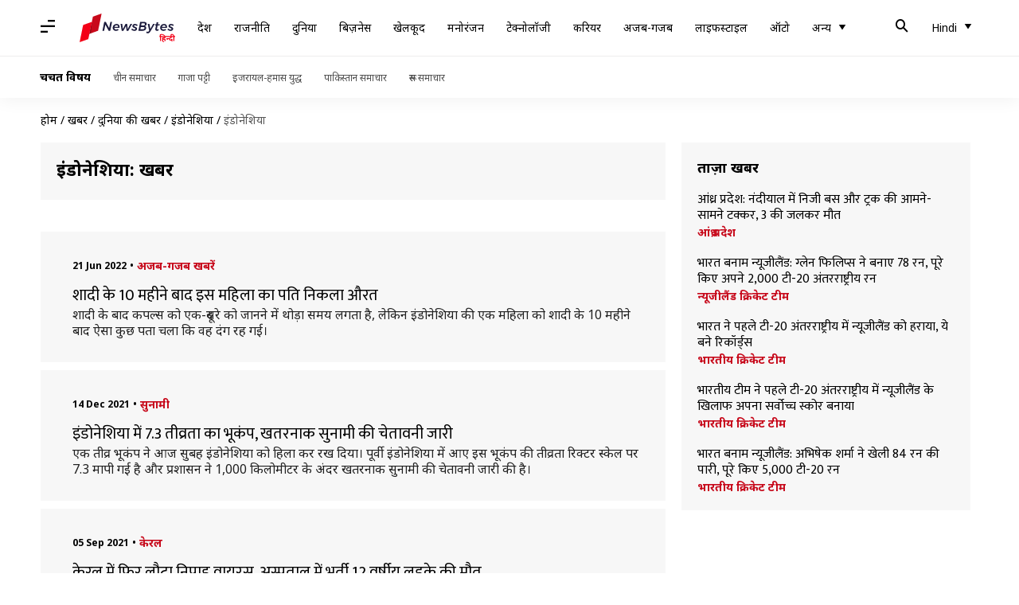

--- FILE ---
content_type: text/html; charset=UTF-8
request_url: https://hindi.newsbytesapp.com/news/world/indonesia/1
body_size: 38824
content:
<!DOCTYPE html>
<html lang="hi" class="styles-loading">
    <head>
        <meta http-equiv="Content-Type" content="text/html; charset=UTF-8" />
<title>इंडोनेशिया: ताज़ा खबरें, फोटो, वीडियो - न्यूज़बाइट्स हिंदी</title>
<meta name="viewport" content="width=device-width, initial-scale=1">
<meta name="description" content="Find Latest News, Videos and Pictures about इंडोनेशिया. Explore latest updates, news, information from NewsBytes. All about इंडोनेशिया.">
        <link rel="preconnect" href="https://securepubads.g.doubleclick.net/">
        <link rel="preconnect" href="https://aax.amazon-adsystem.com/">

                <link rel="preconnect" href="https://fonts.googleapis.com">
<link rel="preconnect" href="https://fonts.gstatic.com" crossorigin>


<link rel="nb-event" data-event="alpine:init" data-handler="libloader" data-as="css" data-assets_0="https://fonts.googleapis.com/css2?family=Mukta:wght@400;600&amp;family=Noto+Sans:wght@400;700&amp;display=swap"/>
        
                        <script type="application/ld+json">{"@context":"https://schema.org","@type":"ItemList","url":"https://hindi.newsbytesapp.com/news/world/indonesia","name":"\u0907\u0902\u0921\u094b\u0928\u0947\u0936\u093f\u092f\u093e: \u0916\u092c\u0930\u0947\u0902","description":"","itemListElement":[{"@type":"ListItem","position":1,"item":{"@type":"NewsArticle","headline":"\u0936\u093e\u0926\u0940 \u0915\u0947 10 \u092e\u0939\u0940\u0928\u0947 \u092c\u093e\u0926 \u0907\u0938 \u092e\u0939\u093f\u0932\u093e \u0915\u093e \u092a\u0924\u093f \u0928\u093f\u0915\u0932\u093e \u0914\u0930\u0924","url":"https://hindi.newsbytesapp.com/news/weird/indonesian-woman-finds-out-10-months-after-marriage-that-her-husband-is-a-woman/story","description":"\u0936\u093e\u0926\u0940 \u0915\u0947 \u092c\u093e\u0926 \u0915\u092a\u0932\u094d\u0938 \u0915\u094b \u090f\u0915-\u0926\u0942\u0938\u0930\u0947 \u0915\u094b \u091c\u093e\u0928\u0928\u0947 \u092e\u0947\u0902 \u0925\u094b\u0921\u093c\u093e \u0938\u092e\u092f \u0932\u0917\u0924\u093e \u0939\u0948, \u0932\u0947\u0915\u093f\u0928 \u0907\u0902\u0921\u094b\u0928\u0947\u0936\u093f\u092f\u093e \u0915\u0940 \u090f\u0915 \u092e\u0939\u093f\u0932\u093e \u0915\u094b \u0936\u093e\u0926\u0940 \u0915\u0947 10 \u092e\u0939\u0940\u0928\u0947 \u092c\u093e\u0926 \u0910\u0938\u093e \u0915\u0941\u091b \u092a\u0924\u093e \u091a\u0932\u093e \u0915\u093f \u0935\u0939 \u0926\u0902\u0917 \u0930\u0939 \u0917\u0908\u0964","image":"https://i.cdn.newsbytesapp.com/hn/images/l22320220621142317.jpeg","datePublished":"2022-06-21T19:21:53+0530","Author":{"@type":"Person","name":"\u0905\u0902\u091c\u0932\u0940  ","image":"","url":"https://hindi.newsbytesapp.com/author/%E0%A4%85%E0%A4%82%E0%A4%9C%E0%A4%B2%E0%A5%80/154"}}},{"@type":"ListItem","position":2,"item":{"@type":"NewsArticle","headline":"\u0907\u0902\u0921\u094b\u0928\u0947\u0936\u093f\u092f\u093e \u092e\u0947\u0902 7.3 \u0924\u0940\u0935\u094d\u0930\u0924\u093e \u0915\u093e \u092d\u0942\u0915\u0902\u092a, \u0916\u0924\u0930\u0928\u093e\u0915 \u0938\u0941\u0928\u093e\u092e\u0940 \u0915\u0940 \u091a\u0947\u0924\u093e\u0935\u0928\u0940 \u091c\u093e\u0930\u0940","url":"https://hindi.newsbytesapp.com/news/world/high-magnitude-earthquake-in-indonesia-hazardous-tsunami-warning/story","description":"\u090f\u0915 \u0924\u0940\u0935\u094d\u0930 \u092d\u0942\u0915\u0902\u092a \u0928\u0947 \u0906\u091c \u0938\u0941\u092c\u0939 \u0907\u0902\u0921\u094b\u0928\u0947\u0936\u093f\u092f\u093e \u0915\u094b \u0939\u093f\u0932\u093e \u0915\u0930 \u0930\u0916 \u0926\u093f\u092f\u093e\u0964 \u092a\u0942\u0930\u094d\u0935\u0940 \u0907\u0902\u0921\u094b\u0928\u0947\u0936\u093f\u092f\u093e \u092e\u0947\u0902 \u0906\u090f \u0907\u0938 \u092d\u0942\u0915\u0902\u092a \u0915\u0940 \u0924\u0940\u0935\u094d\u0930\u0924\u093e \u0930\u093f\u0915\u094d\u091f\u0930 \u0938\u094d\u0915\u0947\u0932 \u092a\u0930 7.3 \u092e\u093e\u092a\u0940 \u0917\u0908 \u0939\u0948 \u0914\u0930 \u092a\u094d\u0930\u0936\u093e\u0938\u0928 \u0928\u0947 1,000 \u0915\u093f\u0932\u094b\u092e\u0940\u091f\u0930 \u0915\u0947 \u0905\u0902\u0926\u0930 \u0916\u0924\u0930\u0928\u093e\u0915 \u0938\u0941\u0928\u093e\u092e\u0940 \u0915\u0940 \u091a\u0947\u0924\u093e\u0935\u0928\u0940 \u091c\u093e\u0930\u0940 \u0915\u0940 \u0939\u0948\u0964","image":"https://i.cdn.newsbytesapp.com/hn/images/l17420211214103148.jpeg","datePublished":"2021-12-14T10:34:20+0530","Author":{"@type":"Person","name":"\u092e\u0941\u0915\u0941\u0932 \u0924\u094b\u092e\u0930","image":"","url":"https://hindi.newsbytesapp.com/author/%E0%A4%AE%E0%A5%81%E0%A4%95%E0%A5%81%E0%A4%B2/152"}}},{"@type":"ListItem","position":3,"item":{"@type":"NewsArticle","headline":"\u0915\u0947\u0930\u0932 \u092e\u0947\u0902 \u092b\u093f\u0930 \u0932\u094c\u091f\u093e \u0928\u093f\u092a\u093e\u0939 \u0935\u093e\u092f\u0930\u0938, \u0905\u0938\u094d\u092a\u0924\u093e\u0932 \u092e\u0947\u0902 \u092d\u0930\u094d\u0924\u0940 12 \u0935\u0930\u094d\u0937\u0940\u092f \u0932\u0921\u093c\u0915\u0947 \u0915\u0940 \u092e\u094c\u0924","url":"https://hindi.newsbytesapp.com/news/india/12-year-old-dead-in-kerala-due-to-nipah-virus/story","description":"\u0915\u094b\u0930\u094b\u0928\u093e \u0938\u0902\u0915\u094d\u0930\u092e\u0923 \u0915\u0940 \u0924\u0947\u091c \u0930\u092b\u094d\u0924\u093e\u0930 \u0915\u093e \u0938\u093e\u092e\u0928\u093e \u0915\u0930 \u0930\u0939\u0947 \u0915\u0947\u0930\u0932 \u092e\u0947\u0902 \u0905\u092c \u0928\u093f\u092a\u093e\u0939 \u0935\u093e\u092f\u0930\u0938 \u0928\u0947 \u092d\u0940 \u0926\u0938\u094d\u0924\u0915 \u0926\u0947 \u0926\u0940 \u0939\u0948\u0964","image":"https://i.cdn.newsbytesapp.com/hn/images/l83020210905095907.jpeg","datePublished":"2021-09-05T10:04:20+0530","Author":{"@type":"Person","name":"\u092a\u094d\u0930\u092e\u094b\u0926  \u0915\u0941\u092e\u093e\u0930","image":"","url":"https://hindi.newsbytesapp.com/author/%E0%A4%AA%E0%A5%8D%E0%A4%B0%E0%A4%AE%E0%A5%8B%E0%A4%A6/147"}}},{"@type":"ListItem","position":4,"item":{"@type":"NewsArticle","headline":"\u0907\u0902\u0921\u094b\u0928\u0947\u0936\u093f\u092f\u093e \u092e\u0947\u0902 \u0915\u094b\u0930\u094b\u0928\u093e \u0938\u0902\u0915\u094d\u0930\u092e\u0923 \u092c\u0947\u0915\u093e\u092c\u0942, \u0935\u0948\u091c\u094d\u091e\u093e\u0928\u093f\u0915\u094b\u0902 \u0928\u0947 \u0928\u090f \u0935\u0947\u0930\u093f\u090f\u0902\u091f \u0915\u0940 \u0906\u0936\u0902\u0915\u093e \u0915\u094b \u0932\u0947\u0915\u0930 \u091a\u0947\u0924\u093e\u092f\u093e","url":"https://hindi.newsbytesapp.com/news/world/indonesia-covid-situation-worsen-scientist-warns-for-new-variants/story","description":"\u0907\u0902\u0921\u094b\u0928\u0947\u0936\u093f\u092f\u093e \u092e\u0947\u0902 \u0907\u0928 \u0926\u093f\u0928\u094b\u0902 \u0915\u094b\u0930\u094b\u0928\u093e \u0938\u0902\u0915\u091f \u0915\u0947 \u0915\u093e\u0930\u0923 \u0939\u093e\u0932\u093e\u0924 \u092c\u0947\u0915\u093e\u092c\u0942 \u0939\u094b \u0917\u090f \u0939\u0948\u0902\u0964","image":"https://i.cdn.newsbytesapp.com/hn/images/l79320210723145523.jpeg","datePublished":"2021-07-23T15:01:37+0530","Author":{"@type":"Person","name":"\u092a\u094d\u0930\u092e\u094b\u0926  \u0915\u0941\u092e\u093e\u0930","image":"","url":"https://hindi.newsbytesapp.com/author/%E0%A4%AA%E0%A5%8D%E0%A4%B0%E0%A4%AE%E0%A5%8B%E0%A4%A6/147"}}},{"@type":"ListItem","position":5,"item":{"@type":"NewsArticle","headline":"\u0926\u0941\u0928\u093f\u092f\u093e\u092d\u0930 \u092e\u0947\u0902 \u0924\u0947\u091c\u0940 \u0938\u0947 \u092b\u0948\u0932 \u0930\u0939\u093e \u0921\u0947\u0932\u094d\u091f\u093e \u0935\u0947\u0930\u093f\u090f\u0902\u091f, \u092c\u0940\u0924\u0947 \u0938\u092a\u094d\u0924\u093e\u0939 15 \u0928\u090f \u0926\u0947\u0936\u094b\u0902 \u092e\u0947\u0902 \u092e\u093f\u0932\u093e","url":"https://hindi.newsbytesapp.com/news/world/delta-variant-found-in-15-countries-last-week-as-it-accelerated-pandemic/story","description":"\u0938\u092c\u0938\u0947 \u092a\u0939\u0932\u0947 \u092e\u0939\u093e\u0930\u093e\u0937\u094d\u091f\u094d\u0930 \u0915\u0947 \u0935\u093f\u0926\u0930\u094d\u092d \u0915\u094d\u0937\u0947\u0924\u094d\u0930 \u092e\u0947\u0902 \u092e\u093f\u0932\u093e \u0915\u094b\u0930\u094b\u0928\u093e \u0935\u093e\u092f\u0930\u0938 \u0915\u093e \u0921\u0947\u0932\u094d\u091f\u093e \u0935\u0947\u0930\u093f\u090f\u0902\u091f \u0905\u092c \u0924\u0915 100 \u0938\u0947 \u0905\u0927\u093f\u0915 \u0926\u0947\u0936\u094b\u0902 \u092e\u0947\u0902 \u092b\u0948\u0932 \u091a\u0941\u0915\u093e \u0939\u0948\u0964","image":"https://i.cdn.newsbytesapp.com/hn/images/l78820210721124439.jpeg","datePublished":"2021-07-21T12:57:25+0530","Author":{"@type":"Person","name":"\u092a\u094d\u0930\u092e\u094b\u0926  \u0915\u0941\u092e\u093e\u0930","image":"","url":"https://hindi.newsbytesapp.com/author/%E0%A4%AA%E0%A5%8D%E0%A4%B0%E0%A4%AE%E0%A5%8B%E0%A4%A6/147"}}},{"@type":"ListItem","position":6,"item":{"@type":"NewsArticle","headline":"\u0915\u094b\u0930\u094b\u0928\u093e: \u0938\u093e\u092a\u094d\u0924\u093e\u0939\u093f\u0915 \u092e\u093e\u092e\u0932\u094b\u0902 \u0915\u0940 \u0938\u0902\u0916\u094d\u092f\u093e \u092e\u0947\u0902 \u092d\u093e\u0930\u0924 \u091a\u094c\u0925\u0947 \u0938\u094d\u0925\u093e\u0928 \u092a\u0930, \u0938\u092c\u0938\u0947 \u0906\u0917\u0947 \u0907\u0902\u0921\u094b\u0928\u0947\u0936\u093f\u092f\u093e","url":"https://hindi.newsbytesapp.com/news/world/india-falls-to-fourth-spot-in-weekly-covid-cases-indonesia-tops/story","description":"\u0915\u094b\u0930\u094b\u0928\u093e \u0938\u0902\u0915\u094d\u0930\u092e\u0923 \u0915\u0940 \u0927\u0940\u092e\u0940 \u0930\u092b\u094d\u0924\u093e\u0930 \u0915\u0947 \u091a\u0932\u0924\u0947 \u092d\u093e\u0930\u0924 \u0938\u093e\u092a\u094d\u0924\u093e\u0939\u093f\u0915 \u092e\u093e\u092e\u0932\u094b\u0902 \u0915\u0940 \u0938\u0902\u0916\u094d\u092f\u093e \u092e\u0947\u0902 \u091a\u094c\u0925\u0947 \u0938\u094d\u0925\u093e\u0928 \u092a\u0930 \u0906 \u0917\u092f\u093e \u0939\u0948\u0964","image":"https://i.cdn.newsbytesapp.com/hn/images/l85420210718125325.jpeg","datePublished":"2021-07-18T13:06:05+0530","Author":{"@type":"Person","name":"\u092a\u094d\u0930\u092e\u094b\u0926  \u0915\u0941\u092e\u093e\u0930","image":"","url":"https://hindi.newsbytesapp.com/author/%E0%A4%AA%E0%A5%8D%E0%A4%B0%E0%A4%AE%E0%A5%8B%E0%A4%A6/147"}}},{"@type":"ListItem","position":7,"item":{"@type":"NewsArticle","headline":"\u0907\u0902\u0921\u094b\u0928\u0947\u0936\u093f\u092f\u093e \u092e\u0947\u0902 \u0915\u094b\u0930\u094b\u0928\u093e \u0915\u093e \u0915\u0939\u0930: \u0926\u0948\u0928\u093f\u0915 \u092e\u093e\u092e\u0932\u0947 \u0930\u093f\u0915\u0949\u0930\u094d\u0921 \u0938\u094d\u0924\u0930 \u092a\u0930, \u0911\u0915\u094d\u0938\u0940\u091c\u0928 \u0938\u0902\u0915\u091f \u0917\u0939\u0930\u093e\u092f\u093e","url":"https://hindi.newsbytesapp.com/news/world/indonesia-facing-covid-surge-cases-touches-records/story","description":"\u0907\u0902\u0921\u094b\u0928\u0947\u0936\u093f\u092f\u093e \u092e\u0947\u0902 \u0907\u0928 \u0926\u093f\u0928\u094b\u0902 \u0915\u094b\u0930\u094b\u0928\u093e \u0935\u093e\u092f\u0930\u0938 \u0915\u093e \u0921\u0947\u0932\u094d\u091f\u093e \u0935\u0947\u0930\u093f\u090f\u0902\u091f \u0915\u0939\u0930 \u0922\u0939\u093e \u0930\u0939\u093e \u0939\u0948\u0964 \u092c\u0941\u0927\u0935\u093e\u0930 \u0915\u094b \u092f\u0939\u093e\u0902 54,157 \u0932\u094b\u0917\u094b\u0902 \u092e\u0947\u0902 \u0938\u0902\u0915\u094d\u0930\u092e\u0923 \u0915\u0940 \u092a\u0941\u0937\u094d\u091f\u093f \u0939\u0941\u0908, \u091c\u094b \u092f\u0939\u093e\u0902 \u090f\u0915 \u0926\u093f\u0928 \u092e\u0947\u0902 \u092e\u093f\u0932\u0947 \u0938\u0930\u094d\u0935\u093e\u0927\u093f\u0915 \u092e\u093e\u092e\u0932\u0947 \u0939\u0948\u0902\u0964","image":"https://i.cdn.newsbytesapp.com/hn/images/l32320210715132754.png","datePublished":"2021-07-15T13:39:30+0530","Author":{"@type":"Person","name":"\u092a\u094d\u0930\u092e\u094b\u0926  \u0915\u0941\u092e\u093e\u0930","image":"","url":"https://hindi.newsbytesapp.com/author/%E0%A4%AA%E0%A5%8D%E0%A4%B0%E0%A4%AE%E0%A5%8B%E0%A4%A6/147"}}},{"@type":"ListItem","position":8,"item":{"@type":"NewsArticle","headline":"\u0926\u0947\u0935 \u092a\u091f\u0947\u0932 \u0915\u0940 \u0939\u0949\u0932\u0940\u0935\u0941\u0921 \u092b\u093f\u0932\u094d\u092e '\u092e\u0902\u0915\u0940 \u092e\u0948\u0928' \u092e\u0947\u0902 \u0928\u091c\u0930 \u0906\u090f\u0902\u0917\u0940 \u0905\u092d\u093f\u0928\u0947\u0924\u094d\u0930\u0940 \u0936\u094b\u092d\u093f\u0924\u093e \u0927\u0941\u0932\u093f\u092a\u093e\u0932\u093e","url":"https://hindi.newsbytesapp.com/news/entertainment/actress-shobhita-dhulipala-to-be-seen-in-dev-patel-directorial-hollywood-film-monkey-man/story","description":"'\u092e\u0947\u0921 \u0907\u0928 \u0939\u0947\u0935\u0928' \u0938\u0947 \u0916\u094d\u092f\u093e\u0924\u093f \u092a\u094d\u0930\u093e\u092a\u094d\u0924 \u0915\u0930 \u091a\u0941\u0915\u0940 \u0905\u092d\u093f\u0928\u0947\u0924\u094d\u0930\u0940 \u0936\u094b\u092d\u093f\u0924\u093e \u0927\u0941\u0932\u093f\u092a\u093e\u0932\u093e '\u0938\u094d\u0932\u092e\u0921\u0949\u0917 \u092e\u093f\u0932\u093f\u092f\u0928\u0947\u092f\u0930' \u092b\u0947\u092e \u0926\u0947\u0935 \u092a\u091f\u0947\u0932 \u0915\u0940 \u0921\u093f\u0930\u0947\u0915\u094d\u091f\u094b\u0930\u093f\u092f\u0932 \u0921\u0947\u092c\u094d\u092f\u0942 \u092b\u093f\u0932\u094d\u092e '\u092e\u0902\u0915\u0940 \u092e\u0948\u0928' \u092e\u0947\u0902 \u0928\u091c\u0930 \u0906\u0928\u0947 \u0935\u093e\u0932\u0940 \u0939\u0948\u0902\u0964","image":"https://i.cdn.newsbytesapp.com/hn/images/l163_10611615972009.jpg","datePublished":"2021-03-18T08:00:04+0530","Author":{"@type":"Person","name":"\u091a\u0902\u0926\u094d\u0930\u0936\u0947\u0916\u0930  \u0915\u0941\u092e\u093e\u0930 ","image":"","url":"https://hindi.newsbytesapp.com/author/%E0%A4%9A%E0%A4%82%E0%A4%A6%E0%A5%8D%E0%A4%B0%E0%A4%B6%E0%A5%87%E0%A4%96%E0%A4%B0/163"}}},{"@type":"ListItem","position":9,"item":{"@type":"NewsArticle","headline":"\u0907\u0902\u0921\u094b\u0928\u0947\u0936\u093f\u092f\u093e \u0935\u093f\u092e\u093e\u0928 \u0939\u093e\u0926\u0938\u093e: \u092c\u091a\u093e\u0935 \u0926\u0932 \u0915\u094b \u092e\u093f\u0932\u0947 \u0907\u0902\u0938\u093e\u0928\u0940 \u0936\u0930\u0940\u0930 \u0915\u0947 \u091f\u0941\u0915\u0921\u093c\u0947, \u0924\u0932\u093e\u0936\u0940 \u0905\u092d\u093f\u092f\u093e\u0928 \u091c\u093e\u0930\u0940","url":"https://hindi.newsbytesapp.com/news/world/body-parts-and-debris-found-at-indonesian-plane-crash-site/story","description":"\u0936\u0928\u093f\u0935\u093e\u0930 \u0915\u094b \u0932\u093e\u092a\u0924\u093e \u0939\u0941\u090f \u0907\u0902\u0921\u094b\u0928\u0947\u0936\u093f\u092f\u093e \u0915\u0940 \u0936\u094d\u0930\u0940\u0935\u093f\u091c\u092f\u093e \u090f\u092f\u0930\u0932\u093e\u0907\u0928 \u0915\u0947 \u0935\u093f\u092e\u093e\u0928 \u0915\u0940 \u0924\u0932\u093e\u0936 \u092e\u0947\u0902 \u091c\u0941\u091f\u0940 \u091f\u0940\u092e \u0915\u094b \u0938\u092e\u0941\u0926\u094d\u0930 \u0938\u0947 \u0907\u0902\u0938\u093e\u0928\u0940 \u0936\u0930\u0940\u0930 \u0915\u0947 \u0915\u0941\u091b \u0905\u0902\u0917 \u0914\u0930 \u092e\u0932\u092c\u093e \u092e\u093f\u0932\u093e \u0939\u0948\u0964","image":"https://i.cdn.newsbytesapp.com/hn/images/l147_1861610248081.jpg","datePublished":"2021-01-10T08:41:46+0530","Author":{"@type":"Person","name":"\u092a\u094d\u0930\u092e\u094b\u0926  \u0915\u0941\u092e\u093e\u0930","image":"https://cf-cdn.newsbytesapp.com/assets/people/na.2.jpg","url":"https://hindi.newsbytesapp.com/author/%E0%A4%AA%E0%A5%8D%E0%A4%B0%E0%A4%AE%E0%A5%8B%E0%A4%A6/147"}}},{"@type":"ListItem","position":10,"item":{"@type":"NewsArticle","headline":"\u0907\u0902\u0921\u094b\u0928\u0947\u0936\u093f\u092f\u093e: \u091c\u0915\u093e\u0930\u094d\u0924\u093e \u0938\u0947 \u0909\u0921\u093c\u093e\u0928 \u092d\u0930\u0928\u0947 \u0915\u0947 \u092c\u093e\u0926 \u0935\u093f\u092e\u093e\u0928 \u0915\u093e \u0938\u0902\u092a\u0930\u094d\u0915 \u091f\u0942\u091f\u093e, 62 \u0932\u094b\u0917 \u0939\u0948\u0902 \u0938\u0935\u093e\u0930","url":"https://hindi.newsbytesapp.com/news/world/sriwijaya-plane-with-59-onboard-loses-contact/story","description":"\u0907\u0902\u0921\u094b\u0928\u0947\u0936\u093f\u092f\u093e \u0915\u0940 \u0930\u093e\u091c\u0927\u093e\u0928\u0940 \u091c\u0915\u093e\u0930\u094d\u0924\u093e \u0938\u0947 \u0909\u0921\u093c\u093e\u0928 \u092d\u0930\u0928\u0947 \u0915\u0947 \u092c\u093e\u0926 \u0938\u0902\u092a\u0930\u094d\u0915 \u0916\u094b\u0928\u0947 \u0935\u093e\u0932\u0947 \u0936\u094d\u0930\u0940\u0935\u093f\u091c\u092f\u093e \u090f\u092f\u0930\u0932\u093e\u0907\u0902\u0938 \u0915\u0947 \u0935\u093f\u092e\u093e\u0928 \u0915\u0947 \u0915\u094d\u0930\u0948\u0936 \u0939\u094b\u0928\u0947 \u0915\u0940 \u0906\u0936\u0902\u0915\u093e \u091c\u0924\u093e\u0908 \u091c\u093e \u0930\u0939\u0940 \u0939\u0948\u0964","image":"https://i.cdn.newsbytesapp.com/hn/images/l147_13731610192038.jpg","datePublished":"2021-01-09T17:08:42+0530","Author":{"@type":"Person","name":"\u092a\u094d\u0930\u092e\u094b\u0926  \u0915\u0941\u092e\u093e\u0930","image":"https://cf-cdn.newsbytesapp.com/assets/people/na.2.jpg","url":"https://hindi.newsbytesapp.com/author/%E0%A4%AA%E0%A5%8D%E0%A4%B0%E0%A4%AE%E0%A5%8B%E0%A4%A6/147"}}},{"@type":"ListItem","position":11,"item":{"@type":"NewsArticle","headline":"\u092d\u093e\u0930\u0924 \u0938\u092e\u0947\u0924 \u0905\u0928\u094d\u092f \u090f\u0936\u093f\u092f\u093e\u0908 \u0926\u0947\u0936\u094b\u0902 \u092e\u0947\u0902 \u0915\u094d\u092f\u093e \u0939\u0948 \u0915\u094b\u0930\u094b\u0928\u093e \u0935\u093e\u092f\u0930\u0938 \u092e\u0939\u093e\u092e\u093e\u0930\u0940 \u0915\u0940 \u0938\u094d\u0925\u093f\u0924\u093f?","url":"https://hindi.newsbytesapp.com/news/world/coronavirus-pandemic-situation-in-asian-nations-including-india/story","description":"\u0932\u0917\u092d\u0917 \u090f\u0915 \u0938\u093e\u0932 \u092a\u0939\u0932\u0947 \u092a\u0942\u0930\u0940 \u0926\u0941\u0928\u093f\u092f\u093e \u0915\u094b \u0905\u092a\u0928\u0947 \u0906\u0917\u094b\u0936 \u092e\u0947\u0902 \u0932\u0947\u0928\u093e \u0936\u0941\u0930\u0942 \u0915\u0930\u0928\u0947 \u0935\u093e\u0932\u0940 \u0915\u094b\u0930\u094b\u0928\u093e \u0935\u093e\u092f\u0930\u0938 \u092e\u0939\u093e\u092e\u093e\u0930\u0940 \u0928\u0947 \u0907\u0938 \u0926\u094c\u0930\u093e\u0928 \u092f\u0942\u0930\u094b\u092a \u0914\u0930 \u0905\u092e\u0947\u0930\u093f\u0915\u0940 \u0926\u0947\u0936\u094b\u0902 \u092e\u0947\u0902 \u0938\u092c\u0938\u0947 \u0905\u0927\u093f\u0915 \u0924\u092c\u093e\u0939\u0940 \u092e\u091a\u093e\u0908 \u0939\u0948 \u0914\u0930 \u0938\u0930\u094d\u0926\u093f\u092f\u094b\u0902 \u0915\u0947 \u0906\u0917\u092e\u0928 \u0915\u0947 \u0938\u093e\u0925 \u0907\u0928 \u0926\u0947\u0936\u094b\u0902 \u092e\u0947\u0902 \u092e\u093e\u092e\u0932\u0947 \u092b\u093f\u0930 \u0938\u0947 \u092c\u0922\u093c\u0928\u0947 \u0932\u0917\u0947 \u0939\u0948\u0902\u0964","image":"https://i.cdn.newsbytesapp.com/hn/images/l152_21121605528171.jpg","datePublished":"2020-11-16T20:00:04+0530","Author":{"@type":"Person","name":"\u092e\u0941\u0915\u0941\u0932 \u0924\u094b\u092e\u0930","image":"","url":"https://hindi.newsbytesapp.com/author/%E0%A4%AE%E0%A5%81%E0%A4%95%E0%A5%81%E0%A4%B2/152"}}},{"@type":"ListItem","position":12,"item":{"@type":"NewsArticle","headline":"\u092c\u0940\u0924\u0947 \u0938\u093e\u0932 TB \u0915\u0940 \u091a\u092a\u0947\u091f \u092e\u0947\u0902 \u0906\u090f \u0932\u0917\u092d\u0917 \u090f\u0915 \u0915\u0930\u094b\u0921\u093c \u0932\u094b\u0917, \u0938\u092c\u0938\u0947 \u0905\u0927\u093f\u0915 \u092d\u093e\u0930\u0924 \u092e\u0947\u0902","url":"https://hindi.newsbytesapp.com/news/india/almost-1-crore-people-contracted-tb-last-year-most-in-india/story","description":"\u092c\u0940\u0924\u0947 \u0938\u093e\u0932 \u092f\u093e\u0928\u0940 2019 \u092e\u0947\u0902 \u0932\u0917\u092d\u0917 \u090f\u0915 \u0915\u0930\u094b\u0921\u093c \u0932\u094b\u0917 \u091f\u094d\u092f\u0942\u092c\u0930\u0915\u0941\u0932\u094b\u0938\u093f\u0938 (TB) \u0915\u0940 \u091a\u092a\u0947\u091f \u092e\u0947\u0902 \u0906\u090f\u0964 \u0907\u0928\u092e\u0947\u0902 \u0938\u0947 \u090f\u0915 \u091a\u094c\u0925\u093e\u0908 \u0938\u0947 \u091c\u094d\u092f\u093e\u0926\u093e \u0905\u0915\u0947\u0932\u0947 \u092d\u093e\u0930\u0924 \u092e\u0947\u0902 \u0939\u0948\u0902\u0964","image":"https://i.cdn.newsbytesapp.com/hn/images/l147_10471602751063.jpg","datePublished":"2020-10-15T14:11:56+0530","Author":{"@type":"Person","name":"\u092a\u094d\u0930\u092e\u094b\u0926  \u0915\u0941\u092e\u093e\u0930","image":"","url":"https://hindi.newsbytesapp.com/author/%E0%A4%AA%E0%A5%8D%E0%A4%B0%E0%A4%AE%E0%A5%8B%E0%A4%A6/147"}}},{"@type":"ListItem","position":13,"item":{"@type":"NewsArticle","headline":"\u092f\u0939\u093e\u0902 \u092e\u093e\u0938\u094d\u0915 \u0928 \u092a\u0939\u0928\u0928\u0947 \u0935\u093e\u0932\u094b\u0902 \u0915\u094b \u0926\u0940 \u091c\u093e \u0930\u0939\u0940 \u0939\u0948 \u0915\u092c\u094d\u0930 \u0916\u094b\u0926\u0928\u0947 \u0915\u0940 \u0938\u091c\u093e","url":"https://hindi.newsbytesapp.com/news/world/people-without-mask-forced-to-dig-graves-in-indonesia/story","description":"\u0907\u0902\u0921\u094b\u0928\u0947\u0936\u093f\u092f\u093e \u0915\u0947 \u0917\u094d\u0930\u093e\u092e\u0940\u0923 \u0907\u0932\u093e\u0915\u094b\u0902 \u0915\u0947 \u090f\u0915 \u092d\u093e\u0917 \u092e\u0947\u0902 \u092e\u093e\u0938\u094d\u0915 \u0928 \u092a\u0939\u0928\u0928\u0947 \u0935\u093e\u0932\u0947 \u0932\u094b\u0917\u094b\u0902 \u0915\u094b \u092a\u094d\u0930\u0936\u093e\u0938\u0928 \u0926\u094d\u0935\u093e\u0930\u093e \u0915\u092c\u094d\u0930 \u0916\u094b\u0926\u0928\u0947 \u0915\u0940 \u0938\u091c\u093e \u0926\u0940 \u091c\u093e \u0930\u0939\u0940 \u0939\u0948\u0964","image":"https://i.cdn.newsbytesapp.com/hn/images/l147_4201600344495.jpg","datePublished":"2020-09-17T18:16:53+0530","Author":{"@type":"Person","name":"\u092a\u094d\u0930\u092e\u094b\u0926  \u0915\u0941\u092e\u093e\u0930","image":"","url":"https://hindi.newsbytesapp.com/author/%E0%A4%AA%E0%A5%8D%E0%A4%B0%E0%A4%AE%E0%A5%8B%E0%A4%A6/147"}}},{"@type":"ListItem","position":14,"item":{"@type":"NewsArticle","headline":"\u0935\u0948\u0915\u094d\u0938\u0940\u0928 \u0915\u0940 \u0938\u0941\u0930\u0915\u094d\u0937\u093e \u0915\u094b \u0932\u0947\u0915\u0930 \u0938\u0902\u0926\u0947\u0939, \u0926\u0941\u0928\u093f\u092f\u093e \u0915\u0947 \u0915\u0908 \u0939\u093f\u0938\u094d\u0938\u094b\u0902 \u092e\u0947\u0902 \u092c\u0922\u093c \u0930\u0939\u093e \u0935\u093f\u0930\u094b\u0927- \u0905\u0927\u094d\u092f\u092f\u0928","url":"https://hindi.newsbytesapp.com/news/world/vaccine-hesitancy-growing-in-many-parts-of-world/story","description":"\u092e\u0947\u0921\u093f\u0915\u0932 \u091c\u0930\u094d\u0928\u0932 \u0926 \u0932\u093e\u0928\u094d\u0938\u0947\u091f \u092e\u0947\u0902 \u091b\u092a\u0947 \u090f\u0915 \u0928\u090f \u0905\u0927\u094d\u092f\u092f\u0928 \u092e\u0947\u0902 \u0938\u093e\u092e\u0928\u0947 \u0906\u092f\u093e \u0939\u0948 \u0915\u093f \u092a\u093f\u091b\u0932\u0947 \u0915\u0941\u091b \u0938\u093e\u0932\u094b\u0902 \u0938\u0947 \u0926\u0941\u0928\u093f\u092f\u093e \u0915\u0947 \u0905\u0932\u0917-\u0905\u0932\u0917 \u0939\u093f\u0938\u094d\u0938\u094b\u0902 \u092e\u0947\u0902 \u0935\u0948\u0915\u094d\u0938\u0940\u0928 \u0915\u094b \u0932\u0947\u0915\u0930 \u0935\u093f\u0930\u094b\u0927 \u092c\u0922\u093c \u0930\u0939\u093e \u0939\u0948\u0964","image":"https://i.cdn.newsbytesapp.com/hn/images/l147_28371599813185.jpg","datePublished":"2020-09-11T14:10:08+0530","Author":{"@type":"Person","name":"\u092a\u094d\u0930\u092e\u094b\u0926  \u0915\u0941\u092e\u093e\u0930","image":"","url":"https://hindi.newsbytesapp.com/author/%E0%A4%AA%E0%A5%8D%E0%A4%B0%E0%A4%AE%E0%A5%8B%E0%A4%A6/147"}}},{"@type":"ListItem","position":15,"item":{"@type":"NewsArticle","headline":"\u0915\u094b\u0930\u094b\u0928\u093e \u0935\u093e\u092f\u0930\u0938: \u0915\u094d\u092f\u093e \u092d\u093e\u0930\u0924 \u092a\u0930 \u0935\u0948\u0936\u094d\u0935\u093f\u0915 \u0939\u0949\u091f\u0938\u094d\u092a\u0949\u091f \u092c\u0928\u0928\u0947 \u0915\u093e \u0916\u0924\u0930\u093e \u092e\u0902\u0921\u0930\u093e \u0930\u0939\u093e \u0939\u0948?","url":"https://hindi.newsbytesapp.com/news/india/is-india-the-next-global-hotspot-of-corona-virus/story","description":"\u092d\u093e\u0930\u0924 \u092e\u0947\u0902 \u0915\u094b\u0930\u094b\u0928\u093e \u0935\u093e\u092f\u0930\u0938 \u0938\u0947 \u0938\u0902\u0915\u094d\u0930\u092e\u093f\u0924\u094b\u0902 \u0914\u0930 \u092e\u0943\u0924\u0915\u094b\u0902 \u0915\u0940 \u0938\u0902\u0916\u094d\u092f\u093e \u092e\u0947\u0902 \u0924\u0947\u091c\u0940 \u0938\u0947 \u0907\u091c\u093e\u092b\u093e \u0939\u094b \u0930\u0939\u093e \u0939\u0948\u0964 \u0917\u0941\u0930\u0941\u0935\u093e\u0930 \u0924\u0915 \u092d\u093e\u0930\u0924 \u092e\u0947\u0902 \u0938\u0902\u0915\u094d\u0930\u092e\u093f\u0924\u094b\u0902 \u0915\u0940 \u0938\u0902\u0916\u094d\u092f\u093e 7,93,802 \u092a\u0930 \u092a\u0939\u0941\u0902\u091a \u0917\u0908 \u0939\u0948 \u0914\u0930 \u0905\u092c \u0924\u0915 21,604 \u0932\u094b\u0917\u094b\u0902 \u0915\u0940 \u092e\u094c\u0924 \u0939\u094b \u091a\u0941\u0915\u0940 \u0939\u0948\u0964","image":"https://i.cdn.newsbytesapp.com/hn/images/l106_18071594393361.jpg","datePublished":"2020-07-10T20:33:10+0530","Author":{"@type":"Person","name":"\u092d\u093e\u0930\u0924 \u0936\u0930\u094d\u092e\u093e","image":"","url":"https://hindi.newsbytesapp.com/author/%E0%A4%AD%E0%A4%BE%E0%A4%B0%E0%A4%A4/156"}}},{"@type":"ListItem","position":16,"item":{"@type":"NewsArticle","headline":"\u0924\u092c\u0932\u0940\u0917\u0940 \u091c\u092e\u093e\u0924 \u092e\u093e\u092e\u0932\u093e: \u0935\u0940\u091c\u093e \u0928\u093f\u092f\u092e\u094b\u0902 \u0915\u0947 \u0909\u0932\u094d\u0932\u0902\u0918\u0928 \u0915\u0947 \u0932\u093f\u090f 41 \u0926\u0947\u0936\u094b\u0902 \u0915\u0947 \u0938\u0926\u0938\u094d\u092f \u0915\u093f\u090f \u0917\u090f \u092c\u094d\u0932\u0948\u0915\u0932\u093f\u0938\u094d\u091f","url":"https://hindi.newsbytesapp.com/news/india/tablighi-jamaat-members-from-41-countries-blacklisted-for-violating-visa-rules/story","description":"\u0917\u0943\u0939 \u092e\u0902\u0924\u094d\u0930\u093e\u0932\u092f \u0928\u0947 \u0935\u0940\u091c\u093e \u0928\u093f\u092f\u092e\u094b\u0902 \u0915\u093e \u0909\u0932\u094d\u0932\u0902\u0918\u0928 \u0915\u0930\u0928\u0947 \u0915\u0947 \u0932\u093f\u090f \u0924\u092c\u0932\u0940\u0917\u0940 \u091c\u092e\u093e\u0924 \u0915\u0947 \u091c\u093f\u0928 960 \u0935\u093f\u0926\u0947\u0936\u0940 \u0938\u0926\u0938\u094d\u092f\u094b\u0902 \u0915\u094b \u092c\u094d\u0932\u0948\u0915\u0932\u093f\u0938\u094d\u091f \u0915\u093f\u092f\u093e \u0939\u0948 \u0909\u0928\u092e\u0947\u0902 \u0915\u092e \u0938\u0947 \u0915\u092e 41 \u0926\u0947\u0936\u094b\u0902 \u0915\u0947 \u0928\u093e\u0917\u0930\u093f\u0915 \u0936\u093e\u092e\u093f\u0932 \u0939\u0948\u0902\u0964","image":"https://i.cdn.newsbytesapp.com/hn/images/l152_13281585911893.jpg","datePublished":"2020-04-03T16:35:50+0530","Author":{"@type":"Person","name":"\u092e\u0941\u0915\u0941\u0932 \u0924\u094b\u092e\u0930","image":"","url":"https://hindi.newsbytesapp.com/author/%E0%A4%AE%E0%A5%81%E0%A4%95%E0%A5%81%E0%A4%B2/152"}}},{"@type":"ListItem","position":17,"item":{"@type":"NewsArticle","headline":"\u0915\u094d\u092f\u093e \u0939\u0948 \u0924\u092c\u0932\u0940\u0917\u0940 \u091c\u092e\u093e\u0924 \u0914\u0930 \u092f\u0939 \u0905\u092c \u091a\u0930\u094d\u091a\u093e \u092e\u0947\u0902 \u0915\u094d\u092f\u094b\u0902 \u0939\u0948?","url":"https://hindi.newsbytesapp.com/news/india/what-is-tablighi-jamaat-and-why-it-is-in-news/story","description":"\u0926\u0947\u0936 \u092e\u0947\u0902 \u092b\u093f\u0932\u0939\u093e\u0932 \u0926\u094b \u0928\u093e\u092e\u094b\u0902 \u0915\u0940 \u092c\u0939\u0941\u0924 \u091a\u0930\u094d\u091a\u093e \u0939\u0948\u0964 \u0907\u0928\u092e\u0947\u0902 \u0938\u0947 \u090f\u0915 \u0915\u094b\u0930\u094b\u0928\u093e \u0935\u093e\u092f\u0938\u0938 \u0914\u0930 \u0926\u0942\u0938\u0930\u093e \u0924\u092c\u0932\u0940\u0917\u0940 \u091c\u092e\u093e\u0924 \u0939\u0948\u0964 \u091c\u092c \u092f\u0947 \u0926\u094b\u0928\u094b\u0902 \u0928\u093e\u092e \u0906\u092a\u0938 \u092e\u0947\u0902 \u091c\u0941\u0921\u093c\u0947 \u0924\u094b \u092f\u0939 \u091a\u0930\u094d\u091a\u093e \u0936\u0941\u0930\u0942 \u0939\u0941\u0908\u0964","image":"https://i.cdn.newsbytesapp.com/hn/images/l147_21761585714878.jpg","datePublished":"2020-04-01T09:56:05+0530","Author":{"@type":"Person","name":"\u092a\u094d\u0930\u092e\u094b\u0926  \u0915\u0941\u092e\u093e\u0930","image":"","url":"https://hindi.newsbytesapp.com/author/%E0%A4%AA%E0%A5%8D%E0%A4%B0%E0%A4%AE%E0%A5%8B%E0%A4%A6/147"}}},{"@type":"ListItem","position":18,"item":{"@type":"NewsArticle","headline":"\u0926\u093f\u0932\u094d\u0932\u0940 \u0926\u0902\u0917\u0947: \u0915\u094d\u092f\u093e \u0926\u093f\u0932\u094d\u0932\u0940 \u0915\u094b \u0926\u0939\u0932\u093e\u0928\u0947 \u0915\u0947 \u0932\u093f\u090f \u0907\u0902\u0921\u094b\u0928\u0947\u0936\u093f\u092f\u093e \u0915\u0947 NGO \u0938\u0947 \u092e\u093f\u0932\u0940 \u0925\u0940 \u092b\u0902\u0921\u093f\u0902\u0917?","url":"https://hindi.newsbytesapp.com/news/india/were-delhis-communal-riots-funded-by-indonesian-ngo/story","description":"\u0928\u093e\u0917\u0930\u093f\u0915\u0924\u093e \u0938\u0902\u0936\u094b\u0927\u0928 \u0915\u093e\u0928\u0942\u0928 (CAA) \u0915\u094b \u0932\u0947\u0915\u0930 \u0917\u0924 \u092e\u093e\u0939 \u0909\u0924\u094d\u0924\u0930-\u092a\u0942\u0930\u094d\u0935\u0940 \u0926\u093f\u0932\u094d\u0932\u0940 \u0915\u0947 \u090f\u0915 \u0926\u0930\u094d\u091c\u0928 \u0907\u0932\u093e\u0915\u094b\u0902 \u092e\u0947\u0902 \u092d\u0921\u093c\u0915\u0940 \u0939\u093f\u0902\u0938\u093e \u0915\u0940 \u092f\u093e\u0926 \u0905\u092d\u0940 \u092d\u0940 \u0932\u094b\u0917\u094b\u0902 \u0915\u0947 \u0926\u093f\u0932\u094b\u0902 \u092e\u0947\u0902 \u0924\u093e\u091c\u093e \u0939\u0948\u0964","image":"https://i.cdn.newsbytesapp.com/hn/images/l106_9351584181417.jpg","datePublished":"2020-03-14T15:54:17+0530","Author":{"@type":"Person","name":"\u092d\u093e\u0930\u0924 \u0936\u0930\u094d\u092e\u093e","image":"","url":"https://hindi.newsbytesapp.com/author/%E0%A4%AD%E0%A4%BE%E0%A4%B0%E0%A4%A4/156"}}},{"@type":"ListItem","position":19,"item":{"@type":"NewsArticle","headline":"\u090f\u0915 \u0938\u093e\u0932 \u0938\u0947 \u092c\u093f\u0928\u093e \u092a\u093e\u0928\u0940 \u091c\u093f\u0902\u0926\u093e \u0939\u0948 \u092f\u0947 \u092e\u0939\u093f\u0932\u093e, \u0915\u0939\u093e- \u092a\u0939\u0932\u0947 \u0938\u0947 \u091c\u094d\u092f\u093e\u0926\u093e \u0939\u0947\u0932\u094d\u0926\u0940","url":"https://hindi.newsbytesapp.com/news/weird/35-year-old-woman-claims-she-has-not-drank-water-for-a-year-and-now-more-healthy/story","description":"\u092c\u091a\u092a\u0928 \u0938\u0947 \u0939\u092e\u0928\u0947 \u092f\u0939\u0940 \u0938\u0941\u0928\u093e \u0939\u0948 \u0915\u093f \u091c\u0932 \u0939\u0940 \u091c\u0940\u0935\u0928 \u0939\u0948\u0964 \u0905\u0917\u0930 \u0915\u0941\u091b \u0926\u093f\u0928\u094b\u0902 \u0924\u0915 \u092a\u093e\u0928\u0940 \u0928 \u092a\u093f\u092f\u093e \u091c\u093e\u090f \u0924\u094b \u0907\u0902\u0938\u093e\u0928 \u0915\u0908 \u092c\u0940\u092e\u093e\u0930\u093f\u092f\u094b\u0902 \u0915\u0940 \u091a\u092a\u0947\u091f \u092e\u0947\u0902 \u0906 \u091c\u093e\u0924\u093e \u0939\u0948, \u091c\u093f\u0938 \u0935\u091c\u0939 \u0938\u0947 \u0909\u0938\u0915\u0940 \u092e\u0943\u0924\u094d\u092f\u0941 \u092d\u0940 \u0939\u094b \u0938\u0915\u0924\u0940 \u0939\u0948\u0964","image":"https://i.cdn.newsbytesapp.com/hn/images/l106_20051581943111.jpg","datePublished":"2020-02-17T17:57:45+0530","Author":{"@type":"Person","name":"\u0905\u0902\u091c\u0932\u0940  ","image":"","url":"https://hindi.newsbytesapp.com/author/%E0%A4%85%E0%A4%82%E0%A4%9C%E0%A4%B2%E0%A5%80/154"}}},{"@type":"ListItem","position":20,"item":{"@type":"NewsArticle","headline":"\u092c\u0947\u0902\u0917\u0932\u0941\u0930\u0942 \u092e\u0947\u0902 \u0939\u0948 \u0926\u0941\u0928\u093f\u092f\u093e \u0915\u093e \u0938\u092c\u0938\u0947 \u0916\u0930\u093e\u092c \u091f\u094d\u0930\u0948\u092b\u093f\u0915, \u091f\u0949\u092a-10 \u092e\u0947\u0902 \u091a\u093e\u0930 \u092d\u093e\u0930\u0924\u0940\u092f \u0936\u0939\u0930","url":"https://hindi.newsbytesapp.com/news/india/bengaluru-has-the-worst-traffic-in-the-world/story","description":"\u0938\u094d\u091f\u093e\u0930\u094d\u091f\u0905\u092a \u0939\u092c \u0915\u0947 \u0928\u093e\u092e \u0938\u0947 \u092e\u0936\u0939\u0942\u0930 \u092c\u0947\u0902\u0917\u0932\u0941\u0930\u0942 \u0926\u0947\u0936 \u092e\u0947\u0902 \u0938\u092c\u0938\u0947 \u0916\u0930\u093e\u092c \u091f\u094d\u0930\u0948\u092b\u093f\u0915 \u0915\u0947 \u0932\u093f\u090f \u092c\u0926\u0928\u093e\u092e \u0939\u0948\u0964 \u0935\u0939\u093e\u0902 \u0930\u0939\u0928\u0947 \u0935\u093e\u0932\u0947 \u0939\u0930 \u0936\u0916\u094d\u0938 \u0915\u094b \u0935\u0939\u093e\u0902 \u0915\u0940 \u0916\u0930\u093e\u092c \u092f\u093e\u0924\u093e\u092f\u093e\u0924 \u0935\u094d\u092f\u0935\u0938\u094d\u0925\u093e \u0938\u0947 \u0926\u094b-\u091a\u093e\u0930 \u0939\u094b\u0928\u093e \u092a\u0921\u093c\u0924\u093e \u0939\u0948, \u0932\u0947\u0915\u093f\u0928 \u0906\u092a\u0915\u094b \u091c\u093e\u0928\u0915\u0930 \u0939\u0948\u0930\u093e\u0928\u0940 \u0939\u094b\u0917\u0940 \u0915\u093f \u092c\u0947\u0902\u0917\u0932\u0941\u0930\u0942 \u0928\u0947 \u0926\u0947\u0936 \u092e\u0947\u0902 \u0939\u0940 \u0928\u0939\u0940\u0902 \u092c\u0932\u094d\u0915\u093f \u092a\u0942\u0930\u0940 \u0926\u0941\u0928\u093f\u092f\u093e \u092e\u0947\u0902 \u0938\u092c\u0938\u0947 \u0916\u0930\u093e\u092c \u091f\u094d\u0930\u0948\u092b\u093f\u0915 \u0935\u093e\u0932\u0947 \u0936\u0939\u0930\u094b\u0902 \u0915\u0940 \u0938\u0942\u091a\u0940 \u092e\u0947\u0902 \u092a\u0939\u0932\u093e \u0938\u094d\u0925\u093e\u0928 \u0939\u093e\u0938\u093f\u0932 \u0915\u093f\u092f\u093e \u0939\u0948\u0964","image":"https://i.cdn.newsbytesapp.com/hn/images/l106_19121580354364.jpg","datePublished":"2020-01-30T09:01:50+0530","Author":{"@type":"Person","name":"\u092d\u093e\u0930\u0924 \u0936\u0930\u094d\u092e\u093e","image":"","url":"https://hindi.newsbytesapp.com/author/%E0%A4%AD%E0%A4%BE%E0%A4%B0%E0%A4%A4/156"}}},{"@type":"ListItem","position":21,"item":{"@type":"NewsArticle","headline":"\u092b\u093f\u0938\u093f\u0902\u0917 \u0915\u093e \u0932\u0941\u0924\u094d\u092b \u0909\u0920\u093e\u0928\u093e \u0932\u0921\u093c\u0915\u0947 \u0915\u094b \u092a\u0921\u093c\u093e \u092d\u093e\u0930\u0940, \u0917\u0930\u094d\u0926\u0928 \u0915\u0947 \u0906\u0930-\u092a\u093e\u0930 \u0939\u0941\u0908 \u092e\u091b\u0932\u0940","url":"https://hindi.newsbytesapp.com/news/weird/needlefish-jumped-out-the-water-and-stabbed-a-boy-neck/story","description":"\u0905\u0915\u094d\u0938\u0930 \u0906\u092a\u0928\u0947 \u0910\u0938\u0940 \u0915\u0908 \u0916\u092c\u0930\u0947\u0902 \u0926\u0947\u0916\u0940 \u092f\u093e \u0938\u0941\u0928\u0940 \u0939\u094b\u0917\u0940 \u091c\u093f\u0938\u092e\u0947\u0902 \u091c\u093e\u0928\u0935\u0930\u094b\u0902 \u0928\u0947 \u0907\u0902\u0938\u093e\u0928\u094b\u0902 \u092a\u0930 \u0939\u092e\u0932\u093e \u0915\u093f\u092f\u093e, \u091c\u094b \u0915\u093f \u0906\u092e \u092c\u093e\u0924 \u0939\u0948\u0964","image":"https://i.cdn.newsbytesapp.com/hn/images/l154_30421579934749.jpg","datePublished":"2020-01-25T20:51:03+0530","Author":{"@type":"Person","name":"\u0905\u0902\u091c\u0932\u0940  ","image":"","url":"https://hindi.newsbytesapp.com/author/%E0%A4%85%E0%A4%82%E0%A4%9C%E0%A4%B2%E0%A5%80/154"}}},{"@type":"ListItem","position":22,"item":{"@type":"NewsArticle","headline":"\u092c\u093f\u0928\u093e \u0935\u0940\u091c\u093e \u0915\u0947 \u0907\u0928 \u0935\u093f\u0926\u0947\u0936\u0940 \u091c\u0917\u0939\u094b\u0902 \u0915\u0940 \u092f\u093e\u0924\u094d\u0930\u093e \u0915\u093e \u0909\u0920\u093e\u090f\u0902 \u0932\u0941\u0924\u094d\u092b, \u0916\u0930\u094d\u091a\u093e \u092d\u0940 \u0939\u094b\u0917\u093e \u0915\u092e","url":"https://hindi.newsbytesapp.com/news/lifestyle/best-cheapest-foreign-tour-without-visa-for-indians-tourist/story","description":"\u0918\u0942\u092e\u0928\u0947-\u092b\u093f\u0930\u0928\u0947 \u0935\u093e\u0932\u0947 \u0915\u0908 \u0932\u094b\u0917\u094b\u0902 \u0915\u094b \u0935\u093f\u0926\u0947\u0936 \u0918\u0942\u092e\u0928\u0947 \u0915\u093e \u092d\u0940 \u0936\u094c\u0915 \u0939\u094b\u0924\u093e \u0939\u0948, \u0932\u0947\u0915\u093f\u0928 \u092c\u091c\u091f \u0914\u0930 \u0915\u0941\u091b \u0926\u0938\u094d\u0924\u093e\u0935\u0947\u091c\u094b\u0902 \u0915\u0940 \u0935\u091c\u0939 \u0938\u0947 \u0915\u0908 \u0932\u094b\u0917 \u0905\u092a\u0928\u093e \u092f\u0939 \u0938\u092a\u0928\u093e \u092a\u0942\u0930\u093e \u0928\u0939\u0940\u0902 \u0915\u0930 \u092a\u093e\u0924\u0947\u0964","image":"https://i.cdn.newsbytesapp.com/hn/images/l154_5141579001917.jpg","datePublished":"2020-01-15T15:47:19+0530","Author":{"@type":"Person","name":"\u0905\u0902\u091c\u0932\u0940  ","image":"","url":"https://hindi.newsbytesapp.com/author/%E0%A4%85%E0%A4%82%E0%A4%9C%E0%A4%B2%E0%A5%80/154"}}},{"@type":"ListItem","position":23,"item":{"@type":"NewsArticle","headline":"1 \u091c\u0928\u0935\u0930\u0940 \u0915\u094b \u092d\u093e\u0930\u0924 \u092e\u0947\u0902 \u092a\u0948\u0926\u093e \u0939\u0941\u090f \u0938\u092c\u0938\u0947 \u0905\u0927\u093f\u0915 \u092c\u091a\u094d\u091a\u0947, \u091a\u0940\u0928 \u0915\u094b \u092d\u0940 \u091b\u094b\u0921\u093c\u093e \u092a\u0940\u091b\u0947","url":"https://hindi.newsbytesapp.com/news/india/most-number-of-child-born-in-india-on-1-january-2020/story","description":"\u0928\u090f \u0938\u093e\u0932 2020 \u0915\u0947 \u092a\u0939\u0932\u0947 \u0926\u093f\u0928 \u092f\u093e\u0928\u093f 1 \u091c\u0928\u0935\u0930\u0940 \u0915\u094b \u092d\u093e\u0930\u0924 \u092e\u0947\u0902 \u0915\u0941\u0932 67,385 \u092c\u091a\u094d\u091a\u094b\u0902 \u0915\u093e \u091c\u0928\u094d\u092e \u0939\u0941\u0906 \u091c\u094b\u0915\u093f \u0907\u0938 \u0926\u093f\u0928 \u092a\u0942\u0930\u0940 \u0926\u0941\u0928\u093f\u092f\u093e \u092e\u0947\u0902 \u091c\u0928\u094d\u092e \u0932\u0947\u0928\u0947 \u0935\u093e\u0932\u0947 \u092c\u091a\u094d\u091a\u094b\u0902 \u0915\u093e 17 \u092a\u094d\u0930\u0924\u093f\u0936\u0924 \u0930\u0939\u093e\u0964","image":"https://i.cdn.newsbytesapp.com/hn/images/l152_22271577947812.jpg","datePublished":"2020-01-02T12:39:47+0530","Author":{"@type":"Person","name":"\u092e\u0941\u0915\u0941\u0932 \u0924\u094b\u092e\u0930","image":"","url":"https://hindi.newsbytesapp.com/author/%E0%A4%AE%E0%A5%81%E0%A4%95%E0%A5%81%E0%A4%B2/152"}}},{"@type":"ListItem","position":24,"item":{"@type":"NewsArticle","headline":"\u0932\u0948\u0902\u0917\u093f\u0915 \u0905\u0938\u092e\u093e\u0928\u0924\u093e: \u092d\u093e\u0930\u0924 \u0915\u0940 \u0930\u0948\u0902\u0915\u093f\u0902\u0917 \u0917\u093f\u0930\u0940, \u0938\u094d\u0935\u093e\u0938\u094d\u0925\u094d\u092f \u0914\u0930 \u0906\u0930\u094d\u0925\u093f\u0915 \u092e\u093e\u092e\u0932\u094b\u0902 \u092e\u0947\u0902 \u0938\u094d\u0925\u093f\u0924\u093f \u092d\u092f\u093e\u0928\u0915","url":"https://hindi.newsbytesapp.com/news/india/india-slips-on-wef-gender-gap-index/story","description":"\u0932\u0948\u0902\u0917\u093f\u0915 \u0905\u0938\u092e\u093e\u0928\u0924\u093e \u0915\u0947 \u092e\u093e\u092e\u0932\u0947 \u092e\u0947\u0902 \u092d\u093e\u0930\u0924 \u0926\u0941\u0928\u093f\u092f\u093e\u092d\u0930 \u092e\u0947\u0902 \u092a\u093f\u091b\u0921\u093c\u0915\u0930 112\u0935\u0947\u0902 \u0938\u094d\u0925\u093e\u0928 \u092a\u0930 \u092a\u0939\u0941\u0902\u091a \u0917\u092f\u093e \u0939\u0948\u0964","image":"https://i.cdn.newsbytesapp.com/hn/images/l147_20431576564145.jpg","datePublished":"2019-12-17T12:42:08+0530","Author":{"@type":"Person","name":"\u092a\u094d\u0930\u092e\u094b\u0926  \u0915\u0941\u092e\u093e\u0930","image":"","url":"https://hindi.newsbytesapp.com/author/%E0%A4%AA%E0%A5%8D%E0%A4%B0%E0%A4%AE%E0%A5%8B%E0%A4%A6/147"}}},{"@type":"ListItem","position":25,"item":{"@type":"NewsArticle","headline":"\u092d\u093e\u0930\u0924 \u092e\u0947\u0902 \u0905\u0917\u0932\u0947 \u0938\u093e\u0932 9.2 \u092a\u094d\u0930\u0924\u093f\u0936\u0924 \u0915\u0940 \u0926\u0930 \u0938\u0947 \u092c\u0922\u093c\u0947\u0917\u0940 \u0938\u0948\u0932\u0930\u0940, \u090f\u0936\u093f\u092f\u093e \u092e\u0947\u0902 \u0938\u0930\u094d\u0935\u093e\u0927\u093f\u0915- \u0930\u093f\u092a\u094b\u0930\u094d\u091f","url":"https://hindi.newsbytesapp.com/news/business/salaries-likely-to-hike-by-9-2-percent-in-india-in-next-year/story","description":"\u092d\u093e\u0930\u0924 \u092e\u0947\u0902 \u0905\u0917\u0932\u0947 \u0938\u093e\u0932 \u0915\u0930\u094d\u092e\u091a\u093e\u0930\u093f\u092f\u094b\u0902 \u0915\u0940 \u0938\u0948\u0932\u0930\u0940 \u092e\u0947\u0902 \u0914\u0938\u0924\u0928 9.2 \u092a\u094d\u0930\u0924\u093f\u0936\u0924 \u0907\u091c\u093e\u092b\u093e \u0939\u094b \u0938\u0915\u0924\u093e \u0939\u0948\u0964 \u092f\u0939 \u092c\u0922\u093c\u094b\u0924\u0930\u0940 \u090f\u0936\u093f\u092f\u093e \u092e\u0947\u0902 \u0938\u0930\u094d\u0935\u093e\u0927\u093f\u0915 \u0939\u094b\u0917\u0940, \u0932\u0947\u0915\u093f\u0928 \u090a\u0902\u091a\u0940 \u092e\u0939\u0902\u0917\u093e\u0908 \u0926\u0930 \u0907\u0938\u0915\u093e \u092e\u091c\u093e \u092c\u093f\u0917\u093e\u0921\u093c \u0938\u0915\u0924\u0940 \u0939\u0948\u0964","image":"https://i.cdn.newsbytesapp.com/hn/images/l147_28411575282379.jpg","datePublished":"2019-12-02T18:29:21+0530","Author":{"@type":"Person","name":"\u092a\u094d\u0930\u092e\u094b\u0926  \u0915\u0941\u092e\u093e\u0930","image":"","url":"https://hindi.newsbytesapp.com/author/%E0%A4%AA%E0%A5%8D%E0%A4%B0%E0%A4%AE%E0%A5%8B%E0%A4%A6/147"}}},{"@type":"ListItem","position":26,"item":{"@type":"NewsArticle","headline":"\u092f\u0939\u093e\u0902 \u092a\u0930 \u0936\u093e\u0926\u0940 \u0938\u0947 \u092a\u0939\u0932\u0947 \u0915\u092a\u0932\u094d\u0938 \u0915\u094b \u0915\u0930\u0928\u093e \u0939\u094b\u0917\u093e \u0915\u094b\u0930\u094d\u0938, \u092b\u0947\u0932 \u0939\u0941\u090f \u0924\u094b \u0928\u0939\u0940\u0902 \u092e\u093f\u0932\u0947\u0917\u0940 \u092e\u0902\u091c\u0942\u0930\u0940","url":"https://hindi.newsbytesapp.com/news/weird/indonesia-government-will-start-pre-wedding-course-to-teach-couples/story","description":"\u092d\u093e\u0930\u0924 \u092e\u0947\u0902 \u0915\u0939\u0924\u0947 \u0939\u0948\u0902 \u0915\u093f \u0936\u093e\u0926\u0940 \u0938\u093e\u0924 \u091c\u0928\u094d\u092e\u094b\u0902 \u0915\u093e \u092c\u0902\u0927\u0928 \u0939\u0948, \u0932\u0947\u0915\u093f\u0928 \u0906\u091c \u0915\u0947 \u0938\u092e\u092f \u092e\u0947\u0902 \u0932\u094b\u0917\u094b\u0902 \u0928\u0947 \u0936\u093e\u0926\u0940 \u0915\u094b \u091c\u0948\u0938\u0947 \u0916\u0947\u0932 \u0938\u092e\u091d \u0932\u093f\u092f\u093e \u0939\u0948, \u0915\u094d\u092f\u094b\u0902\u0915\u093f \u0939\u0930 \u0907\u0902\u0938\u093e\u0928 \u0905\u092a\u0928\u0947 \u0924\u0930\u0940\u0915\u0947 \u0938\u0947 \u091c\u093f\u0902\u0926\u0917\u0940 \u091c\u0940\u0928\u093e \u091a\u093e\u0939\u0924\u093e \u0939\u0948\u0964","image":"https://i.cdn.newsbytesapp.com/hn/images/l154_26951575023542.jpg","datePublished":"2019-11-29T17:16:37+0530","Author":{"@type":"Person","name":"\u0905\u0902\u091c\u0932\u0940 .","image":"","url":"https://hindi.newsbytesapp.com/author/%E0%A4%85%E0%A4%82%E0%A4%9C%E0%A4%B2%E0%A5%80/154"}}},{"@type":"ListItem","position":27,"item":{"@type":"NewsArticle","headline":"\u091f\u093f\u0915-\u091f\u0949\u0915 \u0915\u0940 \u092e\u093e\u0932\u093f\u0915 \u0915\u0902\u092a\u0928\u0940 \u092c\u093e\u0907\u091f\u0921\u093e\u0902\u0938 \u0936\u0941\u0930\u0942 \u0915\u0930\u0947\u0917\u0940 \u092e\u094d\u092f\u0942\u091c\u093f\u0915 \u0938\u094d\u091f\u094d\u0930\u0940\u092e\u093f\u0902\u0917 \u0938\u0930\u094d\u0935\u093f\u0938","url":"https://hindi.newsbytesapp.com/news/science/bytedance-to-launch-music-streaming-service-in-india-and-other-countries/story","description":"\u091f\u093f\u0915-\u091f\u0949\u0915 \u0910\u092a \u0915\u093e \u092e\u093e\u0932\u093f\u0915\u093e\u0928\u093e \u0939\u0915 \u0930\u0916\u0928\u0947 \u0935\u093e\u0932\u0940 \u0915\u0902\u092a\u0928\u0940 \u092c\u093e\u0907\u091f\u0921\u093e\u0902\u0938 \u091c\u0932\u094d\u0926 \u0939\u0940 \u092e\u094d\u092f\u0942\u091c\u093f\u0915 \u0938\u094d\u091f\u094d\u0930\u0940\u092e\u093f\u0902\u0917 \u0938\u0930\u094d\u0935\u093f\u0938 \u0936\u0941\u0930\u0942 \u0915\u0930\u0928\u0947 \u091c\u093e \u0930\u0939\u0940 \u0939\u0948\u0964","image":"https://i.cdn.newsbytesapp.com/hn/images/l147_13561574056597.jpg","datePublished":"2019-11-18T15:11:56+0530","Author":{"@type":"Person","name":"\u092a\u094d\u0930\u092e\u094b\u0926  \u0915\u0941\u092e\u093e\u0930","image":"","url":"https://hindi.newsbytesapp.com/author/%E0%A4%AA%E0%A5%8D%E0%A4%B0%E0%A4%AE%E0%A5%8B%E0%A4%A6/147"}}},{"@type":"ListItem","position":28,"item":{"@type":"NewsArticle","headline":"\u0907\u0938 \u092a\u0948\u0928\u0932 \u0915\u0940 \u0938\u093f\u092b\u093e\u0930\u093f\u0936 \u092e\u093e\u0928\u0940 \u0917\u0908 \u0924\u094b \u0935\u093e\u092a\u0938 \u0932\u093e\u092f\u093e \u091c\u093e \u0938\u0915\u0924\u093e \u0939\u0948 500 \u092c\u093f\u0932\u093f\u092f\u0928 \u0921\u0949\u0932\u0930 \u0915\u093e\u0932\u093e\u0927\u0928","url":"https://hindi.newsbytesapp.com/news/india/high-panel-recommend-elephant-bonds-to-bring-back-black-money/story","description":"\u0935\u093f\u0926\u0947\u0936\u094b\u0902 \u092e\u0947\u0902 \u091c\u092e\u093e \u092d\u093e\u0930\u0924\u0940\u092f\u094b\u0902 \u0915\u0940 \u0915\u093e\u0932\u0947 \u0927\u0928 \u0915\u094b \u0935\u093e\u092a\u0938 \u0932\u093e\u0928\u0947 \u0915\u0947 \u0932\u093f\u090f \u090f\u0915 \u0939\u093e\u0908 \u0932\u0947\u0935\u0932 \u091f\u094d\u0930\u0947\u0921 \u092a\u0948\u0928\u0932 \u0928\u0947 \u0924\u0930\u0940\u0915\u093e \u0938\u0941\u091d\u093e\u092f\u093e \u0939\u0948\u0964","image":"https://i.cdn.newsbytesapp.com/hn/images/l147_26621572761474.jpg","datePublished":"2019-11-03T15:43:35+0530","Author":{"@type":"Person","name":"\u092a\u094d\u0930\u092e\u094b\u0926  \u0915\u0941\u092e\u093e\u0930","image":"","url":"https://hindi.newsbytesapp.com/author/%E0%A4%AA%E0%A5%8D%E0%A4%B0%E0%A4%AE%E0%A5%8B%E0%A4%A6/147"}}},{"@type":"ListItem","position":29,"item":{"@type":"NewsArticle","headline":"\u0928\u0935\u0902\u092c\u0930 \u092e\u0947\u0902 \u0939\u0948 \u0935\u093f\u0926\u0947\u0936 \u092f\u093e\u0924\u094d\u0930\u093e \u0915\u0940 \u092f\u094b\u091c\u0928\u093e, \u0924\u094b \u092f\u0947 \u092a\u093e\u0902\u091a \u0926\u0947\u0936 \u0939\u0948\u0902 \u092c\u0939\u0941\u0924 \u0939\u0940 \u0938\u0938\u094d\u0924\u0947","url":"https://hindi.newsbytesapp.com/news/lifestyle/five-cheapest-countries-to-visit-if-you-are-planning-a-trip/story","description":"\u0926\u0941\u0928\u093f\u092f\u093e \u0915\u0940 \u0938\u0948\u0930 \u0915\u0930\u0928\u093e \u0905\u0927\u093f\u0915\u093e\u0902\u0936 \u0932\u094b\u0917\u094b\u0902 \u0915\u0940 \u092a\u0939\u0941\u0902\u091a \u0938\u0947 \u092c\u093e\u0939\u0930 \u0939\u0948 \u0914\u0930 \u0907\u0938\u0915\u093e \u092a\u094d\u0930\u092e\u0941\u0916 \u0915\u093e\u0930\u0923 \u0939\u0948 \u092a\u0948\u0938\u093e\u0964","image":"https://i.cdn.newsbytesapp.com/hn/images/l106_16321571458396.jpg","datePublished":"2019-10-19T09:43:40+0530","Author":{"@type":"Person","name":"Anjali .","image":"","url":"https://hindi.newsbytesapp.com/author/anjali/154"}}},{"@type":"ListItem","position":30,"item":{"@type":"NewsArticle","headline":"\u0915\u0947\u0935\u0932 14 \u092e\u0939\u0940\u0928\u0947 \u0915\u0940 \u092c\u091a\u094d\u091a\u0940 \u0915\u094b \u0930\u094b\u091c \u092a\u0940\u0928\u0940 \u092a\u095c\u0924\u0940 \u0939\u0948 1.5 \u0932\u0940\u091f\u0930 \u0915\u0949\u092b\u0940, \u0926\u0947\u0916\u0947\u0902 \u0935\u0940\u0921\u093f\u092f\u094b","url":"https://hindi.newsbytesapp.com/news/weird/a-14-months-old-baby-drink-1-5-liter-coffee-everyday/story","description":"\u0938\u0941\u092c\u0939-\u0938\u0941\u092c\u0939 \u090f\u0928\u0930\u094d\u091c\u0940 \u0915\u0947 \u0932\u093f\u090f \u0906\u092a \u092e\u0947\u0902 \u0938\u0947 \u0915\u0908 \u0932\u094b\u0917 \u0905\u092a\u0928\u0947 \u0926\u093f\u0928 \u0915\u0940 \u0936\u0941\u0930\u0941\u0906\u0924 \u0915\u0949\u092b\u0940 \u0938\u0947 \u0915\u0930\u0924\u0947 \u0939\u094b\u0902\u0917\u0947\u0964","image":"https://i.cdn.newsbytesapp.com/hn/images/l154_8771569222841.jpg","datePublished":"2019-09-23T23:08:06+0530","Author":{"@type":"Person","name":"Anjali .","image":"","url":"https://hindi.newsbytesapp.com/author/anjali/154"}}},{"@type":"ListItem","position":31,"item":{"@type":"NewsArticle","headline":"G20 \u0938\u092e\u093f\u091f\u0903 \u0921\u094b\u0928\u093e\u0932\u094d\u0921 \u091f\u094d\u0930\u0902\u092a \u0938\u0947 \u092e\u093f\u0932\u0947 \u092a\u094d\u0930\u0927\u093e\u0928\u092e\u0902\u0924\u094d\u0930\u0940 \u092e\u094b\u0926\u0940, \u0907\u0928 \u092e\u0941\u0926\u094d\u0926\u094b\u0902 \u092a\u0930 \u0939\u0941\u0908 \u092c\u093e\u0924","url":"https://hindi.newsbytesapp.com/news/world/pm-modi-meets-donald-trump-on-the-sideline-of-g20-summit-discussed-many-issues/story","description":"G20 \u0938\u092e\u093f\u091f \u092e\u0947\u0902 \u092d\u093e\u0917 \u0932\u0947\u0928\u0947 \u091c\u093e\u092a\u093e\u0928 \u0917\u090f \u092a\u094d\u0930\u0927\u093e\u0928\u092e\u0902\u0924\u094d\u0930\u0940 \u092e\u094b\u0926\u0940 \u0928\u0947 \u0905\u092e\u0947\u0930\u093f\u0915\u0940 \u0930\u093e\u0937\u094d\u091f\u094d\u0930\u092a\u0924\u093f \u0921\u094b\u0928\u093e\u0932\u094d\u0921 \u091f\u094d\u0930\u0902\u092a \u0915\u0947 \u0938\u093e\u0925 \u0936\u0941\u0915\u094d\u0930\u0935\u093e\u0930 \u0915\u094b \u0926\u094d\u0935\u093f\u092a\u0915\u094d\u0937\u0940\u092f \u092c\u0948\u0920\u0915 \u0915\u0940\u0964","image":"https://i.cdn.newsbytesapp.com/hn/images/l147_7611561695610.jpg","datePublished":"2019-06-28T10:40:06+0530","Author":{"@type":"Person","name":"\u092a\u094d\u0930\u092e\u094b\u0926  \u0915\u0941\u092e\u093e\u0930","image":"","url":"https://hindi.newsbytesapp.com/author/%E0%A4%AA%E0%A5%8D%E0%A4%B0%E0%A4%AE%E0%A5%8B%E0%A4%A6/147"}}},{"@type":"ListItem","position":32,"item":{"@type":"NewsArticle","headline":"G20 \u0938\u092e\u093f\u091f \u092e\u0947\u0902 \u092d\u093e\u0917 \u0932\u0947\u0928\u0947 \u091c\u093e\u092a\u093e\u0928 \u092a\u0939\u0941\u0902\u091a\u0947 \u092a\u094d\u0930\u0927\u093e\u0928\u092e\u0902\u0924\u094d\u0930\u0940 \u092e\u094b\u0926\u0940, \u091f\u094d\u0930\u0902\u092a \u0938\u092e\u0947\u0924 \u0907\u0928 \u0928\u0947\u0924\u093e\u0913\u0902 \u0938\u0947 \u0915\u0930\u0947\u0902\u0917\u0947 \u092e\u0941\u0932\u093e\u0915\u093e\u0924","url":"https://hindi.newsbytesapp.com/news/india/pm-modi-reaches-japan-for-g20-summit-to-meet-donald-trump-and-other-leaders/story","description":"\u092a\u094d\u0930\u0927\u093e\u0928\u092e\u0902\u0924\u094d\u0930\u0940 \u092e\u094b\u0926\u0940 G20 \u0938\u092e\u093f\u091f \u092e\u0947\u0902 \u092d\u093e\u0917 \u0932\u0947\u0947\u0928\u0947 \u0915\u0947 \u0932\u093f\u090f \u091c\u093e\u092a\u093e\u0928\u0940 \u0936\u0939\u0930 \u0913\u0938\u093e\u0915\u093e \u092a\u0939\u0941\u0902\u091a \u091a\u0941\u0915\u0947 \u0939\u0948\u0902\u0964","image":"https://i.cdn.newsbytesapp.com/hn/images/l106_4921561612864.jpg","datePublished":"2019-06-27T10:09:00+0530","Author":{"@type":"Person","name":"\u092a\u094d\u0930\u092e\u094b\u0926  \u0915\u0941\u092e\u093e\u0930","image":"","url":"https://hindi.newsbytesapp.com/author/%E0%A4%AA%E0%A5%8D%E0%A4%B0%E0%A4%AE%E0%A5%8B%E0%A4%A6/147"}}},{"@type":"ListItem","position":33,"item":{"@type":"NewsArticle","headline":"\u0907\u0902\u0921\u094b\u0928\u0947\u0936\u093f\u092f\u093e \u092e\u0947\u0902 \u0935\u094b\u091f\u094b\u0902 \u0915\u0940 \u0917\u093f\u0928\u0924\u0940 \u0915\u0930\u0924\u0947 \u0939\u0941\u090f 272 \u091a\u0941\u0928\u093e\u0935 \u0915\u0930\u094d\u092e\u091a\u093e\u0930\u093f\u092f\u094b\u0902 \u0915\u0940 \u092e\u094c\u0924","url":"https://hindi.newsbytesapp.com/news/world/272-election-officials-died-in-indonesia-counting-ballot-paper-votes/story","description":"\u0907\u0902\u0921\u094b\u0928\u0947\u0936\u093f\u092f\u093e \u092e\u0947\u0902 \u0935\u094b\u091f\u094b\u0902 \u0915\u0940 \u0917\u093f\u0928\u0924\u0940 \u0915\u0930\u0924\u0947 \u0939\u0941\u090f 270 \u0938\u0947 \u090a\u092a\u0930 \u091a\u0941\u0928\u093e\u0935 \u0915\u0930\u094d\u092e\u091a\u093e\u0930\u093f\u092f\u094b\u0902 \u0915\u0940 \u092e\u094c\u0924 \u0939\u094b \u0917\u0908 \u0939\u0948, \u091c\u092c\u0915\u093f 1,878 \u0905\u092d\u0940 \u092d\u0940 \u092c\u0940\u092e\u093e\u0930 \u0939\u0948\u0902\u0964","image":"https://i.cdn.newsbytesapp.com/hn/images/l152_12801556526592.jpg","datePublished":"2019-04-29T14:05:41+0530","Author":{"@type":"Person","name":"\u092e\u0941\u0915\u0941\u0932 \u0924\u094b\u092e\u0930","image":"","url":"https://hindi.newsbytesapp.com/author/%E0%A4%AE%E0%A5%81%E0%A4%95%E0%A5%81%E0%A4%B2/152"}}},{"@type":"ListItem","position":34,"item":{"@type":"NewsArticle","headline":"\u0906\u092a\u0915\u0947 \u092a\u093e\u0938 \u0935\u0940\u091c\u093e \u0928\u0939\u0940\u0902 \u0939\u0948, \u0924\u094b \u0915\u0947\u0935\u0932 \u092d\u093e\u0930\u0924\u0940\u092f \u092a\u093e\u0938\u092a\u094b\u0930\u094d\u091f \u0938\u0947 \u0915\u0930\u0947\u0902 \u0907\u0928 \u092a\u093e\u0901\u091a \u0926\u0947\u0936\u094b\u0902 \u0915\u0940 \u092f\u093e\u0924\u094d\u0930\u093e","url":"https://hindi.newsbytesapp.com/news/lifestyle/visit-in-these-country-with-indian-passport-no-need-of-visa/story","description":"\u0917\u0930\u094d\u092e\u0940 \u0915\u0940 \u0936\u0941\u0930\u0941\u0906\u0924 \u0939\u094b \u091a\u0941\u0915\u0940 \u0939\u0948 \u0914\u0930 \u092c\u091a\u094d\u091a\u094b\u0902 \u0915\u0947 \u0938\u094d\u0915\u0942\u0932 \u0915\u0940 \u091b\u0941\u091f\u094d\u091f\u093f\u092f\u093e\u0901 \u092d\u0940 \u0915\u0941\u091b \u0926\u093f\u0928\u094b\u0902 \u092e\u0947\u0902 \u0939\u094b \u091c\u093e\u090f\u0901\u0917\u0940\u0964","image":"https://i.cdn.newsbytesapp.com/hn/images/l146_28781554454093.jpg","datePublished":"2019-04-05T14:58:22+0530","Author":{"@type":"Person","name":"\u092a\u094d\u0930\u0926\u0940\u092a \u0915\u0941\u092e\u093e\u0930","image":"","url":"https://hindi.newsbytesapp.com/author/%E0%A4%AA%E0%A5%8D%E0%A4%B0%E0%A4%A6%E0%A5%80%E0%A4%AA/146"}}},{"@type":"ListItem","position":35,"item":{"@type":"NewsArticle","headline":"\u0917\u0941\u0930\u0941\u0917\u094d\u0930\u093e\u092e \u0926\u0941\u0928\u093f\u092f\u093e \u0915\u093e \u0938\u092c\u0938\u0947 \u092a\u094d\u0930\u0926\u0942\u0937\u093f\u0924 \u0936\u0939\u0930, \u091f\u0949\u092a 10 \u092e\u0947\u0902 7 \u092d\u093e\u0930\u0924\u0940\u092f \u0936\u0939\u0930 \u0936\u093e\u092e\u093f\u0932","url":"https://hindi.newsbytesapp.com/news/india/gurugram-is-most-polluted-city-in-world-7-indian-cities-in-top-10/story","description":"\u090f\u0915 \u0930\u093f\u092a\u094b\u0930\u094d\u091f \u092e\u0947\u0902 \u0938\u093e\u092e\u0928\u0947 \u0906\u092f\u093e \u0939\u0948 \u0915\u093f 2018 \u092e\u0947\u0902 \u0917\u0941\u0930\u0941\u0917\u094d\u0930\u093e\u092e \u0926\u0941\u0928\u093f\u092f\u093e \u0915\u093e \u0938\u092c\u0938\u0947 \u092a\u094d\u0930\u0926\u0942\u0937\u093f\u0924 \u0936\u0939\u0930 \u0930\u0939\u093e\u0964","image":"https://i.cdn.newsbytesapp.com/hn/images/l152_14151551773933.jpg","datePublished":"2019-03-05T14:18:18+0530","Author":{"@type":"Person","name":"\u092e\u0941\u0915\u0941\u0932 \u0924\u094b\u092e\u0930","image":"","url":"https://hindi.newsbytesapp.com/author/%E0%A4%AE%E0%A5%81%E0%A4%95%E0%A5%81%E0%A4%B2/152"}}},{"@type":"ListItem","position":36,"item":{"@type":"NewsArticle","headline":"\u092a\u0941\u0932\u093f\u0938 \u0928\u0947 \u091a\u094b\u0930\u0940 \u0915\u0947 \u0906\u0930\u094b\u092a\u0940 \u0915\u094b \u0938\u093e\u0902\u092a \u0938\u0947 \u0921\u0930\u093e\u092f\u093e, \u092c\u093e\u0926 \u092e\u0947\u0902 \u092e\u093e\u0902\u0917\u0940 \u092e\u093e\u092b\u0940, \u0926\u0947\u0916\u0947\u0902 \u0935\u093e\u092f\u0930\u0932 \u0935\u0940\u0921\u093f\u092f\u094b","url":"https://hindi.newsbytesapp.com/news/world/indonesia-police-apologizes-for-terrorising-suspect-with-snake/story","description":"\u0907\u0902\u0921\u094b\u0928\u0947\u0936\u093f\u092f\u093e \u092e\u0947\u0902 \u090f\u0915 \u0905\u091c\u0940\u092c\u094b\u0917\u0930\u0940\u092c \u092e\u093e\u092e\u0932\u093e \u0938\u093e\u092e\u0928\u0947 \u0906\u092f\u093e \u0939\u0948 \u091c\u093f\u0938\u092e\u0947\u0902 \u092a\u0941\u0932\u093f\u0938 \u0928\u0947 \u090f\u0915 \u0906\u0930\u094b\u092a\u0940 \u0915\u094b \u0938\u093e\u0902\u092a \u0926\u093f\u0916\u093e\u0915\u0930 \u0909\u0938\u0947 \u0921\u0930\u093e\u0928\u0947 \u0915\u0940 \u0915\u094b\u0936\u093f\u0936 \u0915\u0940 \u0939\u0948\u0964","image":"https://i.cdn.newsbytesapp.com/hn/images/l152_10901549889638.jpg","datePublished":"2019-02-11T20:25:01+0530","Author":{"@type":"Person","name":"\u092e\u0941\u0915\u0941\u0932 \u0924\u094b\u092e\u0930","image":"","url":"https://hindi.newsbytesapp.com/author/%E0%A4%AE%E0%A5%81%E0%A4%95%E0%A5%81%E0%A4%B2/152"}}},{"@type":"ListItem","position":37,"item":{"@type":"NewsArticle","headline":"\u0938\u0930\u094d\u0935\u0947 \u092e\u0947\u0902 \u0916\u0941\u0932\u093e\u0938\u093e, \u092d\u093e\u0930\u0924\u0940\u092f \u0932\u094b\u0917 \u0926\u0942\u0938\u0930\u0947 \u0926\u0947\u0936\u094b\u0902 \u0915\u094b \u092e\u0926\u0926 \u0926\u0947\u0928\u0947 \u0915\u0947 \u0938\u092c\u0938\u0947 \u092c\u0921\u093c\u0947 \u0938\u092e\u0930\u094d\u0925\u0915","url":"https://hindi.newsbytesapp.com/news/india/indians-most-willing-to-support-international-aids/story","description":"\u092a\u0942\u0930\u0940 \u0926\u0941\u0928\u093f\u092f\u093e \u092e\u0947\u0902 \u0907\u0938 \u0938\u092e\u092f \u0930\u093e\u0937\u094d\u091f\u094d\u0930\u0935\u093e\u0926 \u0915\u093e \u092c\u094b\u0932\u092c\u093e\u0932\u093e \u0939\u0948 \u0914\u0930 \u090f\u0915 '\u0935\u0948\u0936\u094d\u0935\u093f\u0915 \u0938\u0930\u0915\u093e\u0930' \u0915\u094b \u0932\u0947\u0915\u0930 \u0926\u0947\u0916\u093e \u0917\u092f\u093e \u0938\u092a\u0928\u093e \u091f\u0942\u091f \u0930\u0939\u093e \u0939\u0948\u0964","image":"https://i.cdn.newsbytesapp.com/hn/images/l152_30291548050198.jpg","datePublished":"2019-01-21T11:38:09+0530","Author":{"@type":"Person","name":"\u092e\u0941\u0915\u0941\u0932 \u0924\u094b\u092e\u0930","image":"","url":"https://hindi.newsbytesapp.com/author/%E0%A4%AE%E0%A5%81%E0%A4%95%E0%A5%81%E0%A4%B2/152"}}},{"@type":"ListItem","position":38,"item":{"@type":"NewsArticle","headline":"\u092b\u094b\u0928 \u0915\u093e \u092a\u093e\u0938\u0935\u0930\u094d\u0921 \u0928 \u092c\u0924\u093e\u0928\u0947 \u092a\u0930 \u092a\u0924\u094d\u0928\u0940 \u0928\u0947 \u092a\u0924\u093f \u0915\u094b \u091c\u093f\u0902\u0926\u093e \u091c\u0932\u093e\u092f\u093e, \u0906\u0930\u094b\u092a\u0940 \u092a\u0924\u094d\u0928\u0940 \u0917\u093f\u0930\u092b\u094d\u0924\u093e\u0930","url":"https://hindi.newsbytesapp.com/news/weird/wife-burn-her-husband-after-refusing-to-give-phone-password/story","description":"\u092a\u0924\u093f-\u092a\u0924\u094d\u0928\u0940 \u0915\u0947 \u092c\u0940\u091a \u0939\u0932\u094d\u0915\u0940-\u092b\u093c\u0941\u0932\u094d\u0915\u0940 \u0928\u094b\u0915-\u091d\u094b\u0902\u0915 \u0939\u094b\u0924\u0940 \u0930\u0939\u0924\u0940 \u0939\u0948\u0964 \u0915\u0908 \u092c\u093e\u0930 \u092f\u0939 \u0928\u094b\u0915-\u091d\u094b\u0902\u0915 \u091d\u0917\u0921\u093c\u0947 \u092e\u0947\u0902 \u092d\u0940 \u092c\u0926\u0932 \u091c\u093e\u0924\u0940 \u0939\u0948\u0964","image":"https://i.cdn.newsbytesapp.com/hn/images/l106_4511547818508.jpg","datePublished":"2019-01-18T19:30:04+0530","Author":{"@type":"Person","name":"\u092a\u094d\u0930\u0926\u0940\u092a \u0915\u0941\u092e\u093e\u0930","image":"","url":"https://hindi.newsbytesapp.com/author/%E0%A4%AA%E0%A5%8D%E0%A4%B0%E0%A4%A6%E0%A5%80%E0%A4%AA/146"}}},{"@type":"ListItem","position":39,"item":{"@type":"NewsArticle","headline":"\u0907\u0902\u0921\u094b\u0928\u0947\u0936\u093f\u092f\u093e: \u0930\u0949\u0915 \u0915\u0949\u0928\u094d\u0938\u0930\u094d\u091f \u092e\u0947\u0902 \u0932\u094b\u0917 \u0915\u0930 \u0930\u0939\u0947 \u0925\u0947 \u092e\u0938\u094d\u0924\u0940 \u0924\u092d\u0940 \u0905\u091a\u093e\u0928\u0915 \u0906 \u0917\u0908 \u0938\u0941\u0928\u093e\u092e\u0940, \u0926\u0947\u0916\u0947\u0902 \u0935\u0940\u0921\u093f\u092f\u094b","url":"https://hindi.newsbytesapp.com/news/world/tsunami-sweeps-band-member-during-rock-concert-in-indonesia/story","description":"\u092a\u094d\u0930\u0915\u0943\u0924\u093f \u0905\u092a\u0928\u093e \u0915\u093c\u0939\u0930 \u092c\u093f\u0928\u093e \u092c\u0924\u093e\u090f \u0939\u0940 \u092c\u0930\u092a\u093e \u0926\u0947\u0924\u0940 \u0939\u0948 \u0914\u0930 \u0932\u094b\u0917\u094b\u0902 \u0915\u094b \u0938\u0902\u092d\u0932\u0928\u0947 \u0915\u093e \u092e\u094c\u0915\u093c\u093e \u0924\u0915 \u0928\u0939\u0940\u0902 \u0926\u0947\u0924\u0940\u0964 \u0936\u0928\u093f\u0935\u093e\u0930 \u0915\u094b \u092a\u094d\u0930\u0915\u0943\u0924\u093f \u0915\u093e \u090f\u0915 \u0910\u0938\u093e \u0939\u0940 \u0915\u093c\u0939\u0930 \u0907\u0902\u0921\u094b\u0928\u0947\u0936\u093f\u092f\u093e \u092e\u0947\u0902 \u092c\u0930\u092a\u093e\u0964","image":"https://i.cdn.newsbytesapp.com/hn/images/l146_8221545636980.jpg","datePublished":"2018-12-24T14:38:42+0530","Author":{"@type":"Person","name":"\u092a\u094d\u0930\u0926\u0940\u092a \u0915\u0941\u092e\u093e\u0930","image":"","url":"https://hindi.newsbytesapp.com/author/%E0%A4%AA%E0%A5%8D%E0%A4%B0%E0%A4%A6%E0%A5%80%E0%A4%AA/146"}}},{"@type":"ListItem","position":40,"item":{"@type":"NewsArticle","headline":"\u0907\u0902\u0921\u094b\u0928\u0947\u0936\u093f\u092f\u093e \u092e\u0947\u0902 \u0938\u0941\u0928\u093e\u092e\u0940 \u0938\u0947 \u092e\u0930\u0928\u0947 \u0935\u093e\u0932\u094b\u0902 \u0915\u0940 \u0938\u0902\u0916\u094d\u092f\u093e 281 \u092a\u0939\u0941\u0902\u091a\u0940, \u0930\u093e\u0939\u0924 \u0914\u0930 \u092c\u091a\u093e\u0935 \u0915\u093e\u0930\u094d\u092f \u091c\u093e\u0930\u0940","url":"https://hindi.newsbytesapp.com/news/world/indonesia-tsunami-causes-281-death-till-now-relief-work-continues/story","description":"\u0907\u0902\u0921\u094b\u0928\u0947\u0936\u093f\u092f\u093e \u092e\u0947\u0902 \u0906\u0908 \u0938\u0941\u0928\u093e\u092e\u0940 \u092e\u0947\u0902 \u092e\u0930\u0928\u0947 \u0935\u093e\u0932\u094b\u0902 \u0915\u0940 \u0938\u0902\u0916\u094d\u092f\u093e 281 \u0914\u0930 \u0918\u093e\u092f\u0932\u094b\u0902 \u0915\u0940 \u0938\u0902\u0916\u094d\u092f\u093e 1,000 \u0938\u0947 \u092a\u093e\u0930 \u092a\u0939\u0941\u0902\u091a \u0917\u0908 \u0939\u0948\u0964","image":"https://i.cdn.newsbytesapp.com/hn/images/l106_16531545633462.jpg","datePublished":"2018-12-24T11:15:55+0530","Author":{"@type":"Person","name":"\u092a\u094d\u0930\u092e\u094b\u0926  \u0915\u0941\u092e\u093e\u0930","image":"","url":"https://hindi.newsbytesapp.com/author/%E0%A4%AA%E0%A5%8D%E0%A4%B0%E0%A4%AE%E0%A5%8B%E0%A4%A6/147"}}}]}</script>
                        
        <style type="text/css">
        :root{--primary-font: "Mukta", Helvetica, Arial, sans-serif;--secondary-font: "Noto Sans", Helvetica, Arial, sans-serif;--tertiary-font: "Noto Sans", Helvetica, Arial, sans-serif}

                            html.styles-loading>body>*{display:none;}html.styles-loading .page-loader{display:flex}html .page-loader{display:none}.page-loader{position:fixed;top:0;bottom:0;left:0;right:0;z-index:10;height:100vh;width:100vw;align-items:center;justify-content:center;overflow:hidden;background-color:#fff;display:flex}
.mld{padding: 0 1.25rem;font-size: 22px;font-weight: 700;color: #c7091b !important;}

                          
        
                .font-primary{font-family:var(--primary-font)}.font-secondary{font-family:var(--secondary-font)}.font-tertiary{font-family:var(--tertiary-font)}.slab-logo-item a img,.slab-logo-item a svg,.clickable-logo img,.clickable-logo svg{height:36px;pointer-events:none}.wrapper{max-width:1200px;width:92%;margin-left:auto;margin-right:auto}.first-tier{font-size:.875rem;line-height:1.25rem;font-family:var(--primary-font)}#header-nav .top-nav{width:100%;z-index:3;background-color:#fff;position:fixed;top:0}#header-nav .top-bar.lg-screen{height:70px;display:flex}#header-nav .top-bar.lg-screen ul[data-cname=list-hdBttns]{display:flex;list-style-type:none}#header-nav .top-bar.lg-screen .search-bar{display:flex;align-items:center;justify-content:space-between;padding-top:20px;padding-bottom:20px;width:100%}#header-nav .top-bar.touch-screen .search-bar{display:flex;align-items:center;justify-content:space-between;padding-left:4%;padding-right:4%}#header-nav .top-bar.touch-screen .lt-box{display:flex;align-items:center;min-width:110px;position:absolute;right:0}@media (min-width: 1024px){.hidden-lg{display:none}}.lt-box.lg{justify-content:space-between}#header-nav .top-bar.touch-screen{height:56px;position:relative}.top-bar.touch-screen[data-search=on] .first-tier{display:none}.top-bar.touch-screen .first-tier{position:absolute;top:0;bottom:0;left:4%;right:4%}.top-bar.lg-screen .first-tier{width:100%;height:100%;position:relative;display:flex;align-items:center}.top-bar.lg-screen .first-tier .lt-box{position:absolute;right:0;justify-content:center;min-width:120px}.slab-logo-item{position:relative;display:flex;height:100%;align-items:center}.slab-logo-item a{margin-left:.625rem;padding-top:.375rem;padding-bottom:.375rem}.br-t-1p-white-smoke{border-top:1px solid #eeeded}.supporting-header{padding-top:.875rem;padding-bottom:.875rem;border-top:1px solid #eeeded}.wrapper-item{display:flex;align-items:center;margin-left:-15px;margin-right:-15px}.wrapper-item .title{padding-left:.875rem;padding-right:.875rem;font-size:.875rem;line-height:1.25rem;font-weight:700;--tw-text-opacity: 1;color:rgb(0 0 0 / var(--tw-text-opacity));font-family:var(--tertiary-font)}.wrapper-item .item{padding-left:.875rem;padding-right:.875rem}.wrapper-item .item a{font-size:.75rem;line-height:1rem;font-family:var(--tertiary-font);color:#4d4d4d}#header-nav .m-icon{padding:1rem;font-size:18px}@media screen and (min-width: 768px){#header-nav .m-icon{padding-left:0}}@media screen and (max-width: 1024px){.hidden-in-touch{display:none}}.nbadvt-sticky{position:fixed;left:0;right:0;bottom:0;z-index:20;display:flex;height:3rem;width:100%;align-items:center;justify-content:center}.link.nbadvt-sticky{display:block;width:100%;font-family:var(--primary-font)}.advt-embed{display:flex;flex-direction:column;--tw-bg-opacity: 1;background-color:rgb(255 255 255 / var(--tw-bg-opacity))}.nbadvt-sticky .advt-embed{background-color:transparent;overflow:scroll;scrollbar-width:none}.nbadvt-sticky .advt-embed .nbadvt{background-color:transparent;min-height:auto!important}.advt-embed .nbadvt,.advt-embed .nbadvt>div{display:flex;flex-direction:column;align-items:center;justify-content:center}.advt-embed .nbadvt>:first-child{height:auto;width:auto}.advt-embed .nbadvt{--tw-bg-opacity: 1;background-color:rgb(238 237 237 / var(--tw-bg-opacity));min-height:300px}.partner-page .advt-embed:first-child .nbadvt,.main-event .advt-embed .nbadvt{min-height:340px}.advt-embed div p{margin-top:1rem;text-align:center;font-size:.75rem;line-height:1rem;margin-bottom:5px;font-family:var(--tertiary-font);color:var(--text-dove-grey)}.advt-final .advt-embed:first-child>div:first-child{max-height:unset}.advt-final{display:flex;flex-direction:column;align-items:center;justify-content:center;padding-top:1.25rem;padding-bottom:50px}aside .advt-embed{margin-bottom:.625rem}.advt-final .advt-embed{width:100%}aside .advt-embed div p,.main-event .advt-embed div p{margin:0;--tw-bg-opacity: 1;background-color:rgb(238 237 237 / var(--tw-bg-opacity));padding-top:1rem;padding-bottom:1rem;padding-bottom:5px}.place-holder{display:flex;align-items:flex-start;justify-content:center;border-radius:10px;padding:.875rem 1rem 1rem;font-family:var(--tertiary-font);width:calc(100% - 50px)}.place-holder .svg-container{position:relative;margin-right:1rem;height:72px;width:97px;padding-right:1rem;border-right:1px solid rgba(0,0,0,.1)}.place-holder .svg-container svg{position:absolute}.place-holder .svg-container .text{text-align:right;font-size:19px;font-weight:800;line-height:1.3;--tw-text-opacity: 1;color:rgb(151 4 18 / var(--tw-text-opacity))}.place-holder .pl-desc{font-size:.875rem;line-height:1.25rem;font-family:var(--tertiary-font);width:calc(100% - 120px);color:#333!important;word-break:break-word}.OUTBRAIN .ob-widget-header{display:none!important}#ob-sticky{--tw-bg-opacity: 1;background-color:rgb(255 255 255 / var(--tw-bg-opacity))}.taboola-advt-container{height:100%;width:100%;padding-top:1.25rem}.taboola-advt-container>div{height:100%;min-height:250px;width:100%;border-radius:14px;--tw-bg-opacity: 1;background-color:rgb(255 255 255 / var(--tw-bg-opacity));--tw-shadow: 0 0 10px 4px rgba(0,0,0,.06);--tw-shadow-colored: 0 0 10px 4px var(--tw-shadow-color);box-shadow:var(--tw-ring-offset-shadow, 0 0 #0000),var(--tw-ring-shadow, 0 0 #0000),var(--tw-shadow);outline-color:1px solid rgba(0,0,0,.05)}.bg-advt :first-child{--tw-bg-opacity: 1;background-color:rgb(255 255 255 / var(--tw-bg-opacity))}*,*:before,*:after{box-sizing:border-box}a,p{--tw-text-opacity: 1;color:rgb(0 0 0 / var(--tw-text-opacity));text-decoration-line:none}body,hr,h1,h2,h3,h4,p,ul{margin:0;padding:0}.hidden{display:none}img{width:100%}.content-wrapper{display:flex;flex-direction:column}@media (min-width: 1024px){.content-wrapper{flex-direction:row-reverse}}.content-wrapper main{width:100%}@media (min-width: 1024px){.content-wrapper main{width:66.666667%}}.content-wrapper aside{width:100%}@media (min-width: 768px){.content-wrapper aside{margin-top:1.25rem}}@media (min-width: 1024px){.content-wrapper aside{width:33.333333%;padding-left:1.25rem;padding-right:.625rem}}.content-wrapper aside>div:not(.advt-embed){display:none}@media (min-width: 1024px){.content-wrapper aside>div:not(.advt-embed){display:block}.content-wrapper main aside{display:none}}.content-wrapper main aside>div:not(.advt-embed){display:block}.px-pr-4{padding-left:4%;padding-right:4%}@media screen and (min-width: 768px){.content-wrapper{width:92%;max-width:1200px;margin-left:auto;margin-right:auto}}.n-list{display:flex;flex-direction:column}.n-list>:not([hidden])~:not([hidden]){--tw-space-y-reverse: 0;margin-top:calc(1.25rem * calc(1 - var(--tw-space-y-reverse)));margin-bottom:calc(1.25rem * var(--tw-space-y-reverse))}.n-list{padding:1.25rem;background:var(--bg-dark)}.n-list .p-title{font-size:1.125rem;line-height:1.75rem;font-weight:600;line-height:22px;font-family:var(--tertiary-font)}.n-list .item .content{display:flex;width:66.666667%;flex-direction:column;padding-left:.625rem}.n-list .item{display:flex;cursor:pointer;flex-direction:row}.n-list .count{border-top-left-radius:.25rem;border-bottom-left-radius:.25rem;padding-left:.625rem;font-size:28px;font-weight:600;line-height:30px;font-family:var(--primary-font)}@media (min-width: 768px){.n-list .count{font-size:36px;line-height:38px}}.n-list .item .title{font-size:1rem;font-weight:500;line-height:1.25rem;font-family:var(--primary-font)}.n-list .item .category{margin-top:.125rem;font-size:.875rem;line-height:1.25rem;font-weight:600;line-height:18px;font-family:var(--tertiary-font)}.n-list .item .img-container{width:33.333333%}@media (min-width: 768px){.n-list .item .img-container{width:60px}}.n-list .item .img-container img{aspect-ratio:16 / 9;-o-object-fit:cover;object-fit:cover}@media (min-width: 768px){.n-list .item .img-container img{aspect-ratio:1 / 1}}.simple-list{display:flex;flex-direction:column}.simple-list>:not([hidden])~:not([hidden]){--tw-space-y-reverse: 0;margin-top:calc(1.25rem * calc(1 - var(--tw-space-y-reverse)));margin-bottom:calc(1.25rem * var(--tw-space-y-reverse))}.simple-list{padding:1.25rem;background:var(--bg-dark)}.simple-list .p-title{font-size:1.125rem;line-height:1.75rem;font-weight:600;line-height:22px;font-family:var(--tertiary-font)}.simple-list .item .content{display:flex;flex-direction:column}.simple-list .item{display:flex;cursor:pointer;flex-direction:row}.simple-list .count{border-top-left-radius:.25rem;border-bottom-left-radius:.25rem;padding-left:.625rem;font-size:28px;font-weight:600;line-height:30px;font-family:var(--primary-font)}@media (min-width: 768px){.simple-list .count{font-size:36px;line-height:38px}}.simple-list .item .title{font-size:1rem;font-weight:500;line-height:1.25rem;font-family:var(--primary-font)}.simple-list .item .category{margin-top:.125rem;font-size:.875rem;line-height:1.25rem;font-weight:600;line-height:18px;font-family:var(--tertiary-font);color:var(--text-venetian-red)}.simple-list .item .img-container{margin-right:.625rem;width:33.333333%}@media (min-width: 768px){.simple-list .item .img-container{width:60px}}.simple-list .item .img-container img{aspect-ratio:16 / 9;-o-object-fit:cover;object-fit:cover}@media (min-width: 768px){.simple-list .item .img-container img{aspect-ratio:1 / 1}}.p-listing-figure{margin-top:.625rem;display:flex;flex-direction:column;--tw-text-opacity: 1;color:rgb(255 255 255 / var(--tw-text-opacity))}@media (min-width: 768px){.p-listing-figure{margin-top:1.25rem}}.p-listing-figure img{aspect-ratio:16 / 9}.p-listing-figure a{position:relative}.p-listing-figure .img-text{position:absolute;bottom:0;left:0;display:flex;height:50%;width:100%;align-items:flex-end;padding-left:1.25rem;padding-right:1.25rem;padding-bottom:1.25rem;--tw-text-opacity: 1;color:rgb(255 255 255 / var(--tw-text-opacity));background:linear-gradient(180deg,transparent,#000000)}.p-listing-figure .img-text h1{font-size:1.5rem;font-weight:600;line-height:1.75rem}@media (min-width: 768px){.p-listing-figure .img-text h1{font-size:30px;line-height:34px}}.p-listing-figure .img-text h1{font-family:var(--primary-font)}.p-listing-figure .items{display:flex;flex-direction:column;padding-left:.625rem;padding-right:.625rem;padding-bottom:30px}@media (min-width: 768px){.p-listing-figure .items{flex-direction:row}}.p-listing-figure .items{font-family:var(--primary-font)}.p-listing-figure .items a{margin-top:1.25rem;display:flex;width:100%;flex-direction:column;padding-left:.625rem;padding-right:.625rem;--tw-text-opacity: 1;color:rgb(0 0 0 / var(--tw-text-opacity))}@media (min-width: 768px){.p-listing-figure .items a{width:33.333333%}}.p-listing-figure .items a{text-decoration:none}.p-listing-figure .items .timestamp{font-size:.875rem;line-height:1.25rem;line-height:18px}.p-listing-figure .items .title{font-size:1rem;font-weight:500;line-height:1.25rem;font-family:var(--primary-font)}.p-listing-figure .items a p{margin-top:.25rem;--tw-text-opacity: 1;color:rgb(255 255 255 / var(--tw-text-opacity))}.p-listing-figure .items a p:first-child{margin-top:0;font-family:var(--tertiary-font);color:var(--text-lt-grey)}.slider-news{padding-top:.625rem;padding-bottom:.625rem}@media (min-width: 1024px){.slider-news{display:none}}.slider-news{background-color:#f7f7f7}aside .slider-news{display:none}@media (min-width: 1024px){aside .slider-news{display:block}}.slider-news .title{padding:.625rem 1.25rem 1.25rem;font-size:1.125rem;line-height:1.75rem;font-weight:700;font-family:var(--tertiary-font)}.slider-news .tabs{position:relative;white-space:nowrap}.slider-news .tabs-container{position:relative}.slider-news .slider-tabs{display:flex;overflow-x:scroll;overflow-y:hidden;white-space:nowrap;-webkit-overflow-scrolling:touch;-ms-overflow-style:none;scrollbar-width:none;height:35px}.slider-news .tab-item{cursor:pointer;padding:.5rem 1.5rem;font-size:.875rem;line-height:1.25rem;font-weight:700;font-family:var(--tertiary-font);color:var(--text-dove-grey)}.slider-news .tab-item.active{color:#000;border-bottom:1px solid #000}.slider-news .component{white-space:normal}@media (min-width: 768px){.slider-news .component{padding-left:0;padding-right:0}}.tab-content{padding-left:1rem;padding-right:1rem}@media (min-width: 768px){.tab-content{padding-left:0;padding-right:0}}.tab-content h3{display:block;padding-top:1.25rem;font-size:1.125rem;line-height:1.75rem;font-weight:700}@media (min-width: 768px){.tab-content h3{padding-left:1.25rem;padding-right:1.25rem}}.tab-content h3{font-family:var(--tertiary-font)}.tab-content h3 a{color:var(--text-link)}@media (min-width: 768px){.tab-content .tab{padding-left:.625rem;padding-right:.625rem}}.tab-content .tab .list-item{margin-top:1.25rem;display:flex}@media (min-width: 768px){.tab-content .tab .list-item{padding-left:.625rem;padding-right:.625rem}}.tab-content .tab .list-item .tx-container{width:100%}.tab-content .tab .list-item .tx-container .clickable-item,.tab-content .tab .list-item .tx-container .tag{display:block;font-size:1rem;line-height:1.5rem;line-height:20px;font-family:var(--primary-font);font-weight:500}.tab-content .tab .list-item .tx-container a.tag{margin-top:.125rem;font-size:.875rem;line-height:1.25rem;font-weight:700;line-height:18px;font-family:var(--tertiary-font);color:var(--text-venetian-red)}.breadcrumbs{overflow:hidden;text-overflow:ellipsis;white-space:nowrap;padding-top:1.25rem;font-size:.875rem;line-height:1.25rem;display:flex;flex-direction:column}@media (min-width: 1024px){.breadcrumbs{flex-direction:row-reverse}}.breadcrumbs main{width:100%}@media (min-width: 1024px){.breadcrumbs main{width:66.666667%}}.breadcrumbs aside{width:100%}@media (min-width: 768px){.breadcrumbs aside{margin-top:1.25rem}}@media (min-width: 1024px){.breadcrumbs aside{width:33.333333%;padding-left:1.25rem;padding-right:.625rem}}.breadcrumbs aside>div:not(.advt-embed){display:none}@media (min-width: 1024px){.breadcrumbs aside>div:not(.advt-embed){display:block}.breadcrumbs main aside{display:none}}.breadcrumbs main aside>div:not(.advt-embed){display:block}.breadcrumbs{padding-left:4%;padding-right:4%}@media screen and (min-width: 768px){.breadcrumbs{width:92%;max-width:1200px;margin-left:auto;margin-right:auto}}@media (min-width: 768px){.breadcrumbs{padding-left:0;padding-right:0}}.breadcrumbs{display:block;color:#575757;font-family:var(--tertiary-font);line-height:1rem}.breadcrumbs .item{--tw-text-opacity: 1;color:rgb(0 0 0 / var(--tw-text-opacity))}.p-section-header{margin-top:1.25rem;display:flex;flex-direction:column}.p-section-header>:not([hidden])~:not([hidden]){--tw-space-y-reverse: 0;margin-top:calc(.375rem * calc(1 - var(--tw-space-y-reverse)));margin-bottom:calc(.375rem * var(--tw-space-y-reverse))}.p-section-header{padding:30px 4%}@media (min-width: 768px){.p-section-header{padding:1.25rem}}.p-section-header{background:var(--bg-dark)}.p-section-header h4{font-size:22px;font-weight:600;line-height:26px;font-family:var(--tertiary-font)}.p-section-header p{font-size:.875rem;line-height:1.25rem;line-height:18px;font-family:var(--secondary-font)}.t-listing-figure{margin-top:.625rem;--tw-bg-opacity: 1;background-color:rgb(255 255 255 / var(--tw-bg-opacity));padding-top:.625rem;padding-bottom:.625rem;padding-left:4%;padding-right:4%}@media (min-width: 768px){.t-listing-figure{margin-top:1.25rem;padding-left:.625rem;padding-right:.625rem}}.t-listing-figure{background:var(--bg-dark)}.t-listing-figure h2 a{display:inline-block;padding-top:.625rem;font-size:22px;font-weight:600;line-height:26px;font-family:var(--tertiary-font)}@media (min-width: 768px){.t-listing-figure h2 a{padding-left:.625rem;padding-right:.625rem}}.t-listing-figure .cover{margin-top:1.25rem;display:flex;width:100%;cursor:pointer;flex-wrap:wrap;align-items:center}@media (min-width: 768px){.t-listing-figure .cover{padding-left:.625rem;padding-right:.625rem}}.t-listing-figure .cover a{width:100%}@media (min-width: 768px){.t-listing-figure .cover a{width:50%}}.t-listing-figure .cover a img{aspect-ratio:16 / 9;width:100%}.t-listing-figure .cover .tx-container{margin-top:1.25rem;width:100%}@media (min-width: 768px){.t-listing-figure .cover .tx-container{margin-top:0;width:50%;padding-left:1.25rem}}.t-listing-figure .cover .tx-container .tag-container{font-size:.875rem;line-height:1.25rem;font-weight:600;line-height:18px;font-family:var(--tertiary-font)}.t-listing-figure .cover .tx-container .title{margin-top:.25rem;display:flex;width:100%;font-size:1.25rem;line-height:1.5rem;font-family:var(--primary-font)}@media (min-width: 768px){.t-listing-figure .cover .tx-container .title{font-size:1.5rem;line-height:2rem;line-height:28px}}.t-listing-figure .cover .tx-container p{margin-top:.125rem;font-size:1rem;line-height:1.25rem;font-family:var(--secondary-font)}.t-listing-figure .items{display:flex;flex-direction:column}@media (min-width: 768px){.t-listing-figure .items{flex-direction:row}}.t-listing-figure .items .item{margin-top:1.25rem;display:flex;width:100%;cursor:pointer;flex-direction:column}@media (min-width: 768px){.t-listing-figure .items .item{width:33.333333%;padding-left:.625rem;padding-right:.625rem}}.t-listing-figure .items .item .tag-container .timestamp{font-size:.875rem;line-height:1.25rem;font-family:var(--tertiary-font)}@media (min-width: 768px){.t-listing-figure .items .item .tag-container .timestamp{font-size:.75rem;line-height:1rem}}.t-listing-figure .items .item h3{margin-top:.25rem;font-size:1rem;font-weight:500;line-height:1.25rem;font-family:var(--primary-font)}.t-listing-figure .items .item .tag-container .tag{display:inline-block;font-size:.875rem;line-height:1.25rem;font-family:var(--tertiary-font)}@media (min-width: 768px){.t-listing-figure .items .item .tag-container .tag{font-size:.75rem;line-height:1rem}}.t-listing-figure .link-container{padding-top:1.25rem;padding-bottom:.625rem}@media (min-width: 768px){.t-listing-figure .link-container{padding-left:.625rem}}.t-listing-figure .tag-container{font-size:.875rem;font-weight:600;line-height:1.25rem;font-family:var(--tertiary-font)}@media (min-width: 768px){.t-listing-figure .tag-container{font-size:.75rem;line-height:1rem;line-height:18px}}.t-listing-figure h3{margin-top:.25rem;font-size:1.25rem;font-weight:500;line-height:1.5rem;font-family:var(--primary-font)}.t-listing-figure p{margin-top:.125rem;font-size:1rem;font-weight:400;line-height:1.25rem;font-family:var(--secondary-font);color:var(--text-lt)}.link{display:inline-block;font-family:var(--primary-font)}.link.fixed{display:block;width:100%;font-family:var(--primary-font)}.link a{display:flex;align-items:center;color:var(--text-link)}.link a .title{font-size:1rem;line-height:1.5rem;font-weight:600;font-family:var(--tertiary-font)}.link a .icon{margin-top:.375rem;margin-left:.375rem;font-size:1.25rem;line-height:1.75rem}.button-container{padding-top:30px;padding-bottom:1.25rem}@media (min-width: 768px){.button-container{padding-left:.625rem;padding-right:.625rem}}.bttn-link{padding-top:1.25rem;padding-bottom:1.25rem}@media (min-width: 768px){.bttn-link{padding-left:.625rem;padding-right:.625rem}}.bttn-link a{display:block;width:100%;border-radius:10px;--tw-bg-opacity: 1;background-color:rgb(255 255 255 / var(--tw-bg-opacity));padding-top:.875rem;padding-bottom:.875rem;text-align:center;font-size:.875rem;line-height:1.25rem;font-weight:600;font-family:var(--tertiary-font);color:var(--text-link)}.bttn-container{padding-top:1.25rem;padding-bottom:1.25rem}@media (min-width: 768px){.bttn-container{padding-left:.625rem;padding-right:.625rem}}.bttn-container a.standard-bttn{display:block;width:100%;border-radius:10px;--tw-bg-opacity: 1;background-color:rgb(255 255 255 / var(--tw-bg-opacity));padding-top:.875rem;padding-bottom:.875rem;text-align:center;font-size:.875rem;line-height:1.25rem;font-weight:600;font-family:var(--tertiary-font)}.bttn-container a.standard-bttn:hover{--tw-bg-opacity: 1;background-color:rgb(237 245 255 / var(--tw-bg-opacity));--tw-text-opacity: 1;color:rgb(0 68 148 / var(--tw-text-opacity))}.bttn-container a.standard-bttn{color:var(--text-link)}.load-more-parent{display:flex;justify-content:center;padding-left:1.25rem;padding-right:1.25rem}.load-more-parent .load-more{display:block;width:100%;border-radius:10px;background-color:transparent;padding-top:.875rem;padding-bottom:.875rem;text-align:center;font-size:.875rem;line-height:1.25rem;font-weight:600;line-height:18px;font-family:var(--tertiary-font);color:var(--text-link);border:1px solid #3391ff}.load-more-free{display:inline-block;border-radius:10px;background-color:transparent;padding-left:30px;padding-right:30px;font-size:.875rem;line-height:1.25rem;font-weight:600;line-height:18px;font-family:var(--tertiary-font)}@media (min-width: 768px){.load-more-free{padding-left:2.5rem;padding-right:2.5rem}}.load-more-free{color:var(--text-link);border:1px solid #3391ff}.load-more-parent .load-more:hover,.load-more-free:hover{color:#004494;border:1px solid #004494}.load-more-solid{display:block;border-radius:10px;padding-left:30px;padding-right:30px;padding-top:.875rem;padding-bottom:.875rem;text-align:center;font-size:.875rem;line-height:1.25rem;font-weight:600;--tw-text-opacity: 1;color:rgb(255 255 255 / var(--tw-text-opacity));font-family:var(--tertiary-font)}@media (min-width: 768px){.load-more-solid{padding-left:2.5rem;padding-right:2.5rem}}.load-more-solid{border:1px solid #3391ff;background-color:#0053b3}.load-more-solid-fixed{display:inline-block;border-radius:10px;padding-left:30px;padding-right:30px;padding-top:.875rem;padding-bottom:.875rem;font-size:.875rem;line-height:1.25rem;font-weight:600;--tw-text-opacity: 1;color:rgb(255 255 255 / var(--tw-text-opacity));font-family:var(--tertiary-font)}@media (min-width: 768px){.load-more-solid-fixed{padding-left:2.5rem;padding-right:2.5rem}}.load-more-solid-fixed{border:1px solid #3391ff;background-color:#0053b3}.m-list-card{margin-top:.625rem;--tw-bg-opacity: 1;background-color:rgb(255 255 255 / var(--tw-bg-opacity));padding-top:.625rem;padding-bottom:.625rem;padding-left:4%;padding-right:4%}@media (min-width: 768px){.m-list-card{margin-top:1.25rem;padding-left:.625rem;padding-right:.625rem}}.m-list-card{background:var(--bg-dark)}.m-list-card h2{display:inline-block;font-size:1.125rem;line-height:1.75rem;font-weight:600;line-height:22px;font-family:var(--tertiary-font)}@media (min-width: 768px){.m-list-card h2{padding-left:.625rem;padding-right:.625rem}}.c-list{display:flex;flex-direction:row;flex-wrap:wrap;background:var(--bg-dark)}.c-list .item{margin-top:1rem;display:flex;width:100%;cursor:pointer;flex-direction:row;justify-content:space-between;padding-left:.625rem;padding-right:.625rem}@media (min-width: 768px){.c-list .item{width:50%}}.c-list .item .img-container{width:50%}.c-list .item .img-container img{aspect-ratio:16 / 9}.c-list .item .content{display:flex;width:50%;flex-direction:column}.c-list .item .content>:not([hidden])~:not([hidden]){--tw-space-y-reverse: 0;margin-top:calc(.125rem * calc(1 - var(--tw-space-y-reverse)));margin-bottom:calc(.125rem * var(--tw-space-y-reverse))}.c-list .item .content{padding-left:.625rem}.c-list .item .content .timestamp{font-size:.875rem;line-height:1.25rem;font-weight:600;font-family:var(--tertiary-font)}.c-list .item .content .title{font-size:1rem;font-weight:500;line-height:1.25rem;font-family:var(--primary-font)}.c-list .item .content .category{font-size:.875rem;line-height:1.25rem;font-weight:600;font-family:var(--tertiary-font)}.s-list{display:flex;flex-direction:row;flex-wrap:wrap;background:var(--bg-dark)}.s-list .item{margin-top:1rem;display:flex;width:100%;flex-direction:row}@media (min-width: 768px){.s-list .item{width:33.333333%}}.s-list .item .img-container{width:33.333333%}@media (min-width: 768px){.s-list .item .img-container{width:60px}}.s-list .item .img-container img{aspect-ratio:16 / 9;-o-object-fit:cover;object-fit:cover}@media (min-width: 768px){.s-list .item .img-container img{aspect-ratio:1 / 1}}.s-list .item .content{display:flex;width:66.666667%;flex-direction:column}.s-list .item .content>:not([hidden])~:not([hidden]){--tw-space-y-reverse: 0;margin-top:calc(.125rem * calc(1 - var(--tw-space-y-reverse)));margin-bottom:calc(.125rem * var(--tw-space-y-reverse))}.s-list .item .content{padding-left:.625rem}.s-list .item .title{font-size:1rem;line-height:1.25rem;font-family:var(--primary-font)}.s-list .item .content .category{font-size:.875rem;line-height:1.25rem;font-weight:600;font-family:var(--tertiary-font)}.d-list{margin-top:.625rem;display:flex;flex-direction:column;padding-top:.625rem}@media (min-width: 768px){.d-list{margin-top:1.25rem}}.d-list .title-container{display:flex;width:100%;align-items:center;padding-top:.625rem;font-weight:600;font-family:var(--tertiary-font);padding-left:4%;padding-right:4%}@media (min-width: 768px){.d-list .title-container{padding-left:1.25rem;padding-right:1.25rem}}.d-list .title-container .p-title{font-size:1.125rem;line-height:1.75rem;line-height:22px}@media (min-width: 768px){.d-list .title-container .p-title{margin-left:-6%}}.d-list hr{margin-left:1.25rem;height:.25rem;flex-grow:1;border-width:0px;background-color:var(--bg-dark)}.d-list .item{margin-top:.625rem;display:flex;width:100%;cursor:pointer;flex-direction:column;padding-top:1.25rem;padding-bottom:1.25rem;padding-left:4%;padding-right:4%}@media (min-width: 768px){.d-list .item{padding-left:1.25rem;padding-right:1.25rem;padding-top:18px;padding-bottom:30px}}.d-list .item{background-color:var(--bg-dark)}.d-list .item .tag-container{display:flex;min-height:50px;min-width:50px;align-items:center}.d-list .item .tag-container>:not([hidden])~:not([hidden]){--tw-space-x-reverse: 0;margin-right:calc(.25rem * var(--tw-space-x-reverse));margin-left:calc(.25rem * calc(1 - var(--tw-space-x-reverse)))}.d-list .item .tag-container{font-size:.875rem;font-weight:600;line-height:1.25rem;font-family:var(--tertiary-font)}@media (min-width: 768px){.d-list .item .tag-container{padding-left:1.25rem;font-size:.75rem;line-height:1rem}}.d-list .item .category{display:inline-block;font-size:.875rem;font-weight:600;line-height:1.25rem;font-family:var(--tertiary-font);color:var(--text-venetian-red)}.d-list .item .title{display:block;font-size:1.25rem;font-weight:500;line-height:1.5rem;font-family:var(--primary-font)}@media (min-width: 768px){.d-list .item .title{padding-left:1.25rem}}.d-list .item .description{margin-top:.125rem;font-size:1rem;line-height:1.25rem;font-family:var(--secondary-font)}@media (min-width: 768px){.d-list .item .description{padding-left:1.25rem}}.d-list .item .description{color:var(--text-lt)}.list-title{margin-top:.625rem;padding-top:.625rem;font-size:1.25rem;line-height:1.75rem;font-weight:600;line-height:22px;font-family:var(--tertiary-font);padding-left:4%;padding-right:4%}@media (min-width: 768px){.list-title{margin-top:1.25rem;padding-left:.625rem;padding-right:.625rem}}.list-title{color:var(--text-lt)}.snapshot-header{display:flex;flex-direction:column-reverse;align-items:center;justify-content:space-between;padding-top:30px;padding-left:4%;padding-right:4%}@media (min-width: 768px){.snapshot-header{flex-direction:row;padding-right:1.25rem;padding-left:0}}.snapshot-header .content{display:flex;width:100%;flex-direction:column;padding-right:0}@media (min-width: 768px){.snapshot-header .content{padding-right:1.25rem}}.snapshot-header .content .title{margin-top:1.25rem;text-align:center;font-size:26px;font-weight:600;line-height:30px;--tw-text-opacity: 1;color:rgb(0 0 0 / var(--tw-text-opacity));font-family:var(--tertiary-font)}@media (min-width: 768px){.snapshot-header .content .title{margin-top:0;text-align:left}}.snapshot-header .content .subtitle{padding-top:.625rem;text-align:center;font-size:1rem;line-height:1.25rem;--tw-text-opacity: 1;color:rgb(0 0 0 / var(--tw-text-opacity));font-family:var(--tertiary-font)}@media (min-width: 768px){.snapshot-header .content .subtitle{text-align:left}}.snapshot-header .content .description{margin-top:.625rem;text-align:left;font-size:1rem;line-height:1.25rem;font-family:var(--secondary-font)}.snapshot-header .img-container{display:flex;width:180px;flex-basis:180px;flex-direction:column}.snapshot-header .img-container img{width:100%;height:100%}.profiles-container{display:flex;justify-content:center}@media (min-width: 768px){.profiles-container{justify-content:flex-start}}.profiles-container .social-profiles{display:flex;justify-content:flex-start;padding:0}.social-profiles .profile{display:flex;align-items:center;padding:1rem .875rem}.snapshot{display:flex;flex-wrap:wrap;padding-left:4%;padding-right:4%}@media (min-width: 768px){.snapshot{padding-left:0;padding-right:0}}.snapshot .link-item .title,.snapshot .item .title{margin-top:1.25rem;text-align:center;font-size:.875rem;line-height:1.25rem;font-weight:600;--tw-text-opacity: 1;color:rgb(0 0 0 / var(--tw-text-opacity));font-family:var(--tertiary-font)}@media (min-width: 768px){.snapshot .link-item .title,.snapshot .item .title{margin-top:0;text-align:left}}.snapshot .link-item{margin-top:30px;width:100%}.snapshot .link-item .content{display:flex}.snapshot .link-item a{margin-right:.625rem;margin-top:.625rem;display:inline-block;color:var(--text-lt)}.snapshot .link-item a .title{padding-right:.625rem;font-size:.875rem;line-height:1.25rem;font-family:var(--tertiary-font)}.snapshot .item{margin-top:30px;width:50%}.snapshot .item.multi{width:100%}@media (min-width: 768px){.snapshot .item.multi{width:50%}}.snapshot .item .data-item{margin-top:.375rem;display:flex;flex-direction:column;align-items:baseline}.snapshot .item .data-item .title{text-align:center;font-size:.875rem;line-height:1.25rem;font-weight:400;font-family:var(--tertiary-font)}@media (min-width: 768px){.snapshot .item .data-item .title{text-align:left}}.snapshot .item .data-item .subtitle{margin-bottom:.625rem;text-align:center;font-size:.75rem;line-height:1rem;font-family:var(--tertiary-font)}@media (min-width: 768px){.snapshot .item .data-item .subtitle{text-align:left}}.snapshot .item .data-item .subtitle{color:var(--text-lt)}.page-title{margin-top:2.5rem;text-align:center;font-size:22px;font-weight:600;line-height:26px;--tw-text-opacity: 1;color:rgb(0 0 0 / var(--tw-text-opacity));font-family:var(--tertiary-font)}.sel-list{margin-top:1.25rem;padding-top:.625rem;padding-bottom:1.25rem;background-color:var(--bg-dark)}.sel-list .content{margin-left:auto;margin-right:auto;display:flex;flex-direction:column}@media (min-width: 768px){.sel-list .content{flex-direction:row}}.sel-list .content{width:92%;max-width:1200px}.sel-list .title{margin-top:.625rem;padding-left:.375rem;padding-right:.375rem;font-size:1rem;font-weight:600;line-height:1.25rem;font-family:var(--tertiary-font)}@media (min-width: 768px){.sel-list .title{padding-left:0;padding-right:0}}.sel-list .list{display:flex;flex-wrap:wrap;align-items:center;font-size:1rem;font-weight:600;line-height:1.25rem;font-family:var(--tertiary-font)}@media (min-width: 768px){.sel-list .list{margin-left:.875rem}}.sel-list .list{color:var(--text-link)}.sel-list .list .item{margin-top:.625rem;padding-left:.375rem;padding-right:.375rem}.sel-list .list .item a{color:var(--text-link)}.l-list{font-size:1rem;font-weight:600;line-height:1.25rem;--tw-text-opacity: 1;color:rgb(0 0 0 / var(--tw-text-opacity));font-family:var(--tertiary-font)}.l-list .title{margin-top:1.25rem}.l-list .list{margin-left:-.625rem;margin-right:-.625rem;display:flex;flex-wrap:wrap;font-size:1rem;font-weight:600;line-height:1.25rem;font-family:var(--tertiary-font);color:var(--text-link)}.l-list .list .item{margin-top:1.25rem;width:33.333333%;padding-left:.625rem;padding-right:.625rem;font-size:.875rem;line-height:1.25rem}@media (min-width: 768px){.l-list .list .item{width:25%}}@media (min-width: 1024px){.l-list .list .item{width:16.666667%}}.l-list .list .item a{color:var(--text-link)}.tl-list{font-size:1rem;font-weight:600;line-height:1.25rem;--tw-text-opacity: 1;color:rgb(0 0 0 / var(--tw-text-opacity));font-family:var(--tertiary-font)}.tl-list .title{margin-top:1.25rem;font-size:1rem;line-height:1.5rem;font-weight:600;--tw-text-opacity: 1;color:rgb(0 0 0 / var(--tw-text-opacity));font-family:var(--tertiary-font)}.tl-list .list{margin-left:-.625rem;margin-right:-.625rem;display:flex;flex-wrap:wrap;font-size:1rem;font-weight:600;line-height:1.25rem;font-family:var(--tertiary-font);color:var(--text-link)}.tl-list .list .item{margin-top:.625rem;width:50%;padding-left:.625rem;padding-right:.625rem;font-size:.875rem;line-height:1.25rem;font-weight:400;line-height:18px}.tl-list .list .item a{color:var(--text-link)}.e-list{display:flex;flex-wrap:wrap}.e-list .item{margin-top:.625rem;display:flex;width:100%}@media (min-width: 768px){.e-list .item{margin-top:1.25rem;width:50%;padding-left:.625rem;padding-right:.625rem}}.e-list .item .content{width:100%;border-radius:10px;padding-top:1.25rem;padding-bottom:30px;padding-left:4%;padding-right:4%}@media (min-width: 768px){.e-list .item .content{padding-left:.625rem;padding-right:.625rem}}.e-list .item .content{border:1px solid #edecee}.e-list .item .content .title-container{display:flex;flex-wrap:wrap;align-items:baseline;justify-content:space-between}@media (min-width: 768px){.e-list .item .content .title-container{padding-left:.625rem;padding-right:.625rem}}.e-list .item .content .title-container .title{font-size:22px;font-weight:600;line-height:26px;--tw-text-opacity: 1;color:rgb(0 0 0 / var(--tw-text-opacity));font-family:var(--tertiary-font)}.e-list .item .content .title-container .link .title{font-size:1rem;line-height:1.25rem;color:var(--text-link)}.e-list .item .content .cover{margin-top:.625rem;display:block}@media (min-width: 768px){.e-list .item .content .cover{padding-left:.625rem;padding-right:.625rem}}.e-list .item .content .img-container{aspect-ratio:16 / 9}.e-list .item .content .img-container img{display:block;width:100%}.e-list .item .content .timestamp{margin-top:.625rem;font-size:.875rem;line-height:1.25rem;font-weight:600;line-height:18px;font-family:var(--tertiary-font);color:var(--text-lt)}.e-list .item .content .cover .title{margin-top:.25rem;font-size:1.5rem;line-height:2rem;line-height:28px;--tw-text-opacity: 1;color:rgb(0 0 0 / var(--tw-text-opacity));font-family:var(--primary-font)}.e-list .s-list{--tw-bg-opacity: 1;background-color:rgb(255 255 255 / var(--tw-bg-opacity))}.e-list .s-list .item{width:100%;border-width:0px}.e-list .s-list .item .title{width:66.666667%}.e-list .s-list .item .content{border-width:0px}.e-list .s-list .item .img-container{margin-right:.625rem;aspect-ratio:1 / 1}

                </style>
        
                                
        <script type="text/javascript">
          try {
            var ced=function(e){try{window.dispatchEvent(e)}catch(t){enf("s4a",t),console.error(t)}},ce=function(e,t){return new CustomEvent(e,{detail:t,bubbles:!0,cancelable:!0,composed:!1})};
            window.addEventListener("fcp", () => {
                window.dma = true;
            });
                      } catch(e) {enf('headerscript',e)}
        </script>

                        <link as="style" rel="preload" integrity="sha384-xwBalkT+/H0i50iWqTtcFxSVtuvsBl9twJXq7oreFdXbrOQ/05/PnwyjYDDgPsl6" href="https://cf-cdn.newsbytesapp.com/assets/dynamic/build/main-home.Ywu22C9A.css" crossorigin="anonymous" onload="this.onload=null;this.rel='stylesheet';document.getElementsByTagName('html').item(0).classList.remove('styles-loading');" onerror="this.onerror=null;navigator.serviceWorker?.controller?.postMessage({type:'CACHE_PURGE',error: {url:this.href}});if(window.dma)ced(ce('ie-0'));else{window.addEventListener('fcp', () => {ced(ce('ie-0'))});}"/>

        <link rel="nb-event" data-as="css" data-event="ie-0" data-handler="renderloader" data-policy="once" data-assets_0="https://cf-cdn.newsbytesapp.com/assets/dynamic/build/main-home.Ywu22C9A.css?cb=0" data-integrity_0="sha384-xwBalkT+/H0i50iWqTtcFxSVtuvsBl9twJXq7oreFdXbrOQ/05/PnwyjYDDgPsl6" data-log_0="true"/>
                                        <meta property="og:site_name" content="NewsBytes">
<meta property="og:type" content="article">
<meta property="og:title" content="इंडोनेशिया: ताज़ा खबरें, फोटो, वीडियो - न्यूज़बाइट्स हिंदी">
<meta property="og:description" content="Find Latest News, Videos and Pictures about इंडोनेशिया. Explore latest updates, news, information from NewsBytes. All about इंडोनेशिया.">
<meta property="og:url" content="https://hindi.newsbytesapp.com/news/world/indonesia/1">
<meta property="og:image" content="https://o.cdn.newsbytesapp.com/assets/icons/2/android-chrome-240x240.png">
<meta property="og:image:width" content="240" />
<meta property="og:image:height" content="240" />
<meta name="robots" content="max-image-preview:large">
<meta property="twitter:card" content="summary_large_image">
<meta property="twitter:site" content="@newsbytesapp">
<meta property="twitter:title" content="इंडोनेशिया: ताज़ा खबरें, फोटो, वीडियो - न्यूज़बाइट्स हिंदी">
<meta property="twitter:description" content="Find Latest News, Videos and Pictures about इंडोनेशिया. Explore latest updates, news, information from NewsBytes. All about इंडोनेशिया.">
<meta property="twitter:url" content="https://hindi.newsbytesapp.com/news/world/indonesia/1">
<meta property="twitter:image" content="https://o.cdn.newsbytesapp.com/assets/icons/2/android-chrome-240x240.png">
<meta property="fb:pages" content="681371421973844" />
<meta name="pocket-site-verification" content="c9aeb5661f69e37caab618602e7539" />
<meta name="application-name" content="NewsBytes - Your Daily News Digest">

        <meta name="mobile-web-app-capable" content="yes" />
<meta name="theme-color" content="#ffffff"/>
<link rel="manifest" href="/manifest.json" />
<link rel="shortcut icon" href="/favicon.ico" type="image/x-icon" />
<link rel="icon" type="image/png" href="https://cf-cdn.newsbytesapp.com/assets/icons/2/favicon-16x16.png" sizes="16x16" />
<link rel="apple-touch-icon" sizes="57x57" href="https://cf-cdn.newsbytesapp.com/assets/icons/2/apple-touch-icon-57x57.png" />
<link rel="apple-touch-icon" sizes="60x60" href="https://cf-cdn.newsbytesapp.com/assets/icons/2/apple-touch-icon-60x60.png" />
<link rel="apple-touch-icon" sizes="72x72" href="https://cf-cdn.newsbytesapp.com/assets/icons/2/apple-touch-icon-72x72.png" />
<link rel="apple-touch-icon" sizes="76x76" href="https://cf-cdn.newsbytesapp.com/assets/icons/2/apple-touch-icon-76x76.png" />
<link rel="apple-touch-icon" sizes="114x114" href="https://cf-cdn.newsbytesapp.com/assets/icons/2/apple-touch-icon-114x114.png" />
<link rel="apple-touch-icon" sizes="120x120" href="https://cf-cdn.newsbytesapp.com/assets/icons/2/apple-touch-icon-120x120.png" />
<link rel="apple-touch-icon" sizes="144x144" href="https://cf-cdn.newsbytesapp.com/assets/icons/2/apple-touch-icon-144x144.png" />
<link rel="apple-touch-icon" sizes="152x152" href="https://cf-cdn.newsbytesapp.com/assets/icons/2/apple-touch-icon-152x152.png" />
<link rel="apple-touch-icon" sizes="180x180" href="https://cf-cdn.newsbytesapp.com/assets/icons/2/apple-touch-icon-180x180.png" />
<link rel="apple-touch-startup-image" media="(-webkit-device-pixel-ratio: 1)" href="https://cf-cdn.newsbytesapp.com/assets/icons/2/apple-touch-icon-512x512.png" />
<link rel="apple-touch-startup-image" media="(-webkit-device-pixel-ratio: 2)" href="https://cf-cdn.newsbytesapp.com/assets/icons/2/apple-touch-icon-1024x1024.png" />
<meta name="apple-mobile-web-app-capable" content="yes" />
<meta name="apple-mobile-web-app-status-bar-style" content="black-translucent" />
<link rel="icon" type="image/png" href="https://cf-cdn.newsbytesapp.com/assets/icons/2/favicon-32x32.png" sizes="32x32" />
<link rel="icon" type="image/png" href="https://cf-cdn.newsbytesapp.com/assets/icons/2/favicon-96x96.png" sizes="96x96" />
<link rel="icon" type="image/png" href="https://cf-cdn.newsbytesapp.com/assets/icons/2/android-chrome-192x192.png" sizes="192x192" />
<link rel="icon" type="image/png" sizes="240x240" href="https://cf-cdn.newsbytesapp.com/assets/icons/2/android-chrome-240x240.png" sizes="240x240" />
<meta name="msapplication-TileImage" content="https://cf-cdn.newsbytesapp.com/assets/icons/2/apple-touch-icon-144x144.png" />
<meta name="msapplication-TileColor" content="#ffffff" />
<meta name="msapplication-config" content="/browserconfig.xml" />
<meta name="msapplication-square70x70logo" content="https://cf-cdn.newsbytesapp.com/icons/smalltile.png" />
<meta name="msapplication-square150x150logo" content="https://cf-cdn.newsbytesapp.com/icons/mediumtile.png" />
<meta name="msapplication-square310x310logo" content="https://cf-cdn.newsbytesapp.com/icons/largetile.png" />
<meta name="msapplication-navbutton-color" content="#ffffff" />
        <meta name="robots" content="max-image-preview:large">
                        <link rel="canonical" href="https://hindi.newsbytesapp.com/news/world/indonesia" />
                

        <script type="text/javascript">
                      window.dataLayer = window.dataLayer || [];window.dataLayer.push({ "gtm.start": new Date().getTime(), event: "gtm.js" });
                    window.nb_debug = false;
          window.nblocale = "hi";
          window.partner = new URLSearchParams(window.location.search).get('utm_medium') || "nb";
          window.nla = (a, b) => {return (a === null || a === undefined) ? b : a;};
          window.log = (typeof Proxy != 'undefined') ? new Proxy([], {set: (e, i, n) => {e[i] = n;if(typeof n != 'number') dispatchEvent(new CustomEvent('custom_log', { detail: n, bubbles: true, cancelable: true, composed: false }));return true;}}) : [];
          !function(){var _pL=console.log;var _pE=console.error;var _pW=console.warn;log=log || [];console.log=function (...args) {let dt=`[${(new Date()).toISOString()}]`;log.push([dt, Date.now(), 'log', ...args]);window.nb_debug && _pL.apply(console, [dt, ...args]);};console.error=function (...args) {let dt=`[${(new Date()).toISOString()}]`;log.push([dt, Date.now(), 'err', ...args]);nb_debug && _pE.apply(console, [dt, ...args]);};console.warn=function (...args) {let dt=`[${(new Date()).toISOString()}]`;log.push([dt, Date.now(), 'warn', ...args]);nb_debug && _pW.apply(console, [dt, ...args]);};}();console.log("Started loading");
          window._nb_isBot = (() => {return ((navigator.webdriver === true) || /bot|crawler|spider|crawling|googleother/i.test(navigator.userAgent) || /HeadlessChrome/.test(navigator.userAgent) );})();
          function collect(i, j) {if (window._nb_isBot) {return;}let v = 219, m = new Date().getMonth();let s = new URLSearchParams(j).toString(), sw = window._nb_hasSW;s = s ? '&'+s : '';fetch('/js/collect.' + v + m + '.js?id=' + i + s + "&sw=" + sw + '&partner=' + (window.partner || 'nb') + '&cb=' + Date.now()).catch((err) => {console.log(err)});}
          function enf(nm, e) {collect('tc', {fl:nm,n:e.name,m:e.message})}
          window.__camreadycalled = 0;
        </script>
        <script type="text/javascript">
          !function(e,t,r){function gpterrev(r,o,n){!function setgu(){let r=t.getElementsByTagName("script");for(let t=0;t<r.length;t++){let o=r[t].getAttribute("src");if(o&&o.includes("gpt.js")){e.nbgsu=o;break}}}(),dispatchEvent(new CustomEvent("gpt_error",{detail:{message:o,code:r,url:e.nbgsu,level:n},bubbles:!0,cancelable:!0,composed:!1}))}e.setCookie=function(e,r,o){const n=new Date;n.setTime(n.getTime()+24*o*60*60*1e3);let p="expires="+n.toUTCString();t.cookie=e+"="+r+";"+p+";path=/"},e.getCookie=function(e){let r=e+"=",o=t.cookie.split(";");for(let t=0;t<o.length;t++){let e=o[t];for(;" "==e.charAt(0);)e=e.substring(1);if(0==e.indexOf(r))return e.substring(r.length,e.length)}return""},e.haveCookie=function(t){return""!==e.getCookie(t)},e.deleteCookie=function(e){t.cookie=e+"=;expires=Thu, 01 Jan 1970 00:00:01 GMT;path=/;"},e.addEventListener("custom_log",function(e){var t=e.detail[3];"string"==typeof t&&(t.includes("https://developers.google.com/publisher-tag")||t.includes("[GPT] 403 HTTP Response")||t.includes("expired version"))&&gpterrev("gpte-dep",t,e.detail[2])}),e.addEventListener("gpt_error",function(t){var o,n;t.detail.partner=e.partner,null==(n=null==(o=null==r?void 0:r.serviceWorker)?void 0:o.controller)||n.postMessage({type:"GPT_ERROR",error:t.detail})}),e.addEventListener("error",function(e){(e.message.includes("https://developers.google.com/publisher-tag")||e.message.includes("[GPT] 403 HTTP Response")||e.message.includes("expired version"))&&gpterrev("gpte-dep",e.message,"errw")})}(window,document,navigator);

        </script>
        <script type="text/javascript">
          !function(t,r){const e=["utm_source","utm_medium","partner"],a={};t.location.search.slice(1).split("&").forEach(t=>{const[r,n]=t.split("="),i=r?r.toLowerCase():"";e.includes(i)&&(a[i]=n||"")}),t.filteredQueryParams=e.filter(r=>("redirect"===t.partner&&(a.utm_medium="default"),a.hasOwnProperty(r))).map(t=>`${t}=${a[t]}`).join("&");let n=""===t.filteredQueryParams?"":"?"+t.filteredQueryParams;t.fullurl=String(t.location.href),["t","trans"].includes(a.utm_medium)&&r.documentElement.classList.add("v3a");var i=t.location.search.substring(1).split("&"),o={};history.replaceState(null,r.title,t.location.origin+t.location.pathname+n);for(var u=0;u<i.length;u++){var c=i[u];if(c){var f=c.split("=");if(f.length>=2){var l=f[0].toLowerCase(),m=f[1];o[l]=m}}}for(var d in delete o.partner,!o.page_from&&t.haveCookie&&t.haveCookie("page_from")&&(o.page_from=t.getCookie("page_from")),o)o.hasOwnProperty(d)&&(t[d]=o[d]);r.addEventListener("click",function(r){const e=r.target.closest(".clickable-target");if(!e)return;let a=e.getAttribute("data-url");a&&(0!==a.indexOf("http")&&(a=t.location.protocol+"//"+t.location.host+a),a=a+"?"+filteredQueryParams,setTimeout(function(){t.location.href=a},200))})}(window,document);

        </script>
        <script type="text/javascript">
          
                              ((t,e,n)=>{Promise.allSettled||(Promise.allSettled=function(t){return new Promise((e,n)=>{let r=[],i=0,o=t.length;t.forEach((t,n)=>{var s,a;s=t,a=n,Promise.resolve(s).then(t=>{r[a]={status:"fulfilled",value:t}},t=>{r[a]={status:"rejected",reason:t}}).finally(()=>{++i===o&&e(r)})})})});var r=!1;Object.defineProperty(t,"scriptloader",{value:function(t,e,n){this.init(t,e,n)},writable:!1,configurable:!1}),scriptloader.prototype={init:function(t){this.t=t.toLowerCase(),this.retries={},this.max_retries=100,this.tries={},this.times={}},push:function(n){let r=this.createElement(n);this.tries[n.s]=1+t.nla(this.tries[n.s],0),this.times[n.s]=t.nla(this.times[n.s],{s:[],e:[],r:[]}),this.times[n.s].s.push((new Date).getTime()),e.head.appendChild(r)},createElement:function(t){return"script"===this.t?this.createScript(t):"style"===this.t?this.createStyle(t):this.createScript(t)},createStyle:function(t){let n=e.createElement("link");n.as="style",n.rel="stylesheet",n.href=t.s,t.i&&(n.integrity=t.i,n.crossOrigin="anonymous"),void 0!==t.o&&this.onloadCb(t,n);var r=this;return n.onerror=()=>{r.errorCb(t,n)},n},createScript:function(t){t=o(t);let n=e.createElement("script");t.d?n.defer=!0:n.async=!0,n.src=t.s,t.i&&(n.integrity=t.i,n.crossOrigin="anonymous"),this.onloadCb(t,n);var r=this;return n.onerror=()=>{r.errorCb(t,n)},n},removeRetryMark:function(t,e){this.retries[t.s]&&(this.notify(t.s),delete this.retries[t.s]),this.times[t.s].r.push("s")},onloadCb:function(e,n){var r=this;n.addEventListener("load",function(){r.times[e.s].e.push((new Date).getTime()),e.r&&"function"==typeof e.rf?t.setTimeout(function(){e.rf()?(r.setRetryWithTimeout(e,n,1),r.times[e.s].r.push("e")):r.removeRetryMark(e,n)},e.rfd):r.removeRetryMark(e,n),e.d&&e.o&&e.o()}),e.d||e.o&&e.o()},errorCb:function(t,e){t.e&&t.e(),t.r&&this.setRetryWithTimeout(t,e,0),this.times[t.s].e.push((new Date).getTime()),this.times[t.s].r.push("e")},setRetryWithTimeout:function(e,n,r){if(this.retries[e.s]||(this.retries[e.s]=0),this.retries[e.s]++,!(this.retries[e.s]>=this.max_retries)){var i=this;t.setTimeout(()=>{e.d?i.push(e):i.push({s:e.s,d:!1,r:e.r,rf:e.rf,rfd:e.rfd})},Math.max(0,s(this.retries[e.s])-r*e.rfd))}},notify:function(e){var r,i;const o=e.split("/").pop().split("?")[0];null==(i=null==(r=null==n?void 0:n.serviceWorker)?void 0:r.controller)||i.postMessage({type:"SCRIPT_ERROR",error:{code:`nw-err-${o}`,message:`Successful retry tag on error: ${e}`,partner:t.partner,level:"err"}})},seq:function(e,n){if(1==e.length){const r="string"==typeof e[0],i=r?e[0]:e[0].s,o=!!r||e[0].d,s=!!r||t.nla(e[0].r,!0),a=r?void 0:t.nla(e[0].rf,void 0),c=r?0:t.nla(e[0].rfd,0),l=r?void 0:t.nla(e[0].i,void 0),d=r?void 0:t.nla(e[0].e,void 0);return void this.push({s:i,d:o,o:function(){n&&n()},r:s,rf:a,rfd:c,i:l,e:d})}if(e.length>1){var r=e.splice(-1),i=this;const o="string"==typeof r[0],s=o?r[0]:r[0].s,a=!!o||r[0].d,c=!!o||t.nla(r[0].r,!0),l=o?void 0:t.nla(r[0].rf,void 0),d=o?0:t.nla(r[0].rfd,0),u=o?void 0:t.nla(e[0].i,void 0),f=o?void 0:t.nla(r[0].e,void 0);this.seq(e,function(){i.push({s:s,d:a,o:function(){n&&n()},r:c,rf:l,rfd:d,i:u,e:f})})}},getP:function(){const t={};for(const e in this.times){const n=this.times[e],r=n.s.length,o=i(e).split("").join("-"),s={success:[],failure:[]};for(let t=0;t<n.e.length&&!(t>=n.s.length);t++){const e=n.s[t],r=n.e[t]-e;t<n.r.length&&("s"===n.r[t]?s.success.push(r):s.failure.push(r))}const a=t=>0===t.length?null:t.reduce((t,e)=>t+e,0)/t.length;t[o]={t:r,sc:s.success.length,sa:a(s.success),fc:s.failure.length,fa:a(s.failure)}}return t}},t._nb_stSl=new t.scriptloader("style"),t._nb_scSl=new t.scriptloader("script");const SLObject=e=>"style"==e.toLowerCase()?t._nb_stSl:t._nb_scSl,i=t=>t.split("?").shift().split("#").shift().split("/").pop(),o=e=>(e.rf||r||"pubads_impl.js"==i(e.s)&&(e.rf=function(){var e;return!(null==(e=null==t?void 0:t.googletag)?void 0:e.pubadsReady)},e.rfd=700,e.r=!0,r=!0),e),s=t=>700+200*(t-1),a=function(){var e=["ipad","iphone","mac"];if(n.platform)for(;e.length;)if(n.platform.toLowerCase().indexOf(e.pop())>=0)return!t.MSStream;return!1},c=(()=>{const libloader=(e,n)=>{var r=SLObject("css"==n.as?"style":"script");const i=[],o=t.nla(n.defer,"true"),s=t.nla(n.log,"false"),a=t.nla(n.oce,"");for(const c of Object.keys(n).sort())if(c.startsWith("assets_")){let e=c.replace("assets_",""),r=t.nla(n["defer_"+e],o),a=t.nla(n["log_"+e],s),l=t.nla(n["integrity_"+e],void 0);i.push({s:n[c],d:"true"==r,r:"true"==a,i:l})}r.seq(i,()=>{n.onComplete&&n.onComplete(),a&&t.dispatchEvent(new CustomEvent(a,{detail:a,bubbles:!0,cancelable:!0,composed:!1}))})};return{libloader:libloader,renderloader:(t,n)=>{const r="styles-loading",i=e.getElementsByTagName("html").item(0).classList,o=e.getElementsByTagName("body").item(0).classList;n.timer?n.onComplete=()=>{setTimeout(()=>{i.remove(r),o.remove(r)},n.timer)}:n.onComplete=()=>{i.remove(r),o.remove(r)},libloader(0,n)},classtoggle:(t,e)=>{"classtoggle"==t.target.getAttribute("data-handler")?t.target.classList.toggle(e.toggleclass):t.target.closest('[data-handler="classtoggle"]').classList.toggle(e.toggleclass)}}})();t.EventManager=(()=>{const n={},r={},i=[],l=t=>Array.from(t.attributes).reduce((t,e)=>(e.name.startsWith("data-")&&(t[e.name.replace("data-","")]=e.value),t),{}),d=(t,e)=>n=>{void 0===e&&(e=l(n.target));try{t(n,e)}catch(i){if(console.error(`[EM] Error in handler: ${i.message}`),e.errorhandler&&r[e.errorhandler])try{r[e.errorhandler](n,e)}catch(o){console.error("[EM] Error in error handler",o,i)}}},u=t=>{Promise.allSettled(t.filter(t=>t).map(t=>new Promise((e,n)=>{try{t[0](t[1],t[2]),e(t)}catch(i){if(t[2].errorhandler&&r[t[2].errorhandler]){try{r[t[2].errorhandler](t[1],t[2])}catch(o){console.error("[EM] Error in error handler 2",o,i)}n(i)}}})))},f=()=>{let t=[];e.querySelectorAll("[data-event]").forEach(e=>{t.push(h(e))}),u(t)},h=e=>{let n=[];if(e.nodeType===Node.ELEMENT_NODE&&e.hasAttribute("data-event")){var[r,a,c,l]=b(e);c&&("DOMContentLoaded"==a||"load"==a?n.push([c,e,l]):r.addEventListener(a,d(c,l)))}if("SCRIPT"===e.tagName){if(i.includes(e.src))return;i.push(e.src);var[u,f]=(t=>[SLObject(t.tagName),o({s:t.src,d:!1,r:!1,rfd:0})])(e);if(u.tries[e.src])return;e.addEventListener("error",()=>{(new Date).toISOString(),t.setTimeout(()=>{u.seq([f],()=>{})},s(1))}),e.addEventListener("load",()=>{(new Date).toISOString(),"function"==typeof f.rf&&t.setTimeout(function(){f.rf()&&t.setTimeout(()=>{u.seq([f],()=>{})},Math.max(0,s(1)-f.rfd))},f.rfd)})}return n.length>0?n[0]:null},v=t=>{t.nodeType===Node.ELEMENT_NODE&&t.hasAttribute("data-event")&&([elm,event,func,attributes]=b(t),func&&elm.removeEventListener(event,d(func,attributes)))},b=n=>{const i=n.getAttribute("data-event"),o=n.getAttribute("data-handler")||i;let s=r[o];const a="click"==i?n:"DOMContentLoaded"==i?e:t;if(void 0===s)return[a,void 0,void 0,void 0];(n.getAttribute("data-policy")||"").split("|").forEach(t=>{"once"===t&&(s=once(s)),t.startsWith("debounce:")&&(s=debounce(s,Number(t.split(":")[1])))});const c=l(n);return[a,i,s,c]},m=()=>{const t=new MutationObserver(t=>{t.forEach(t=>{let e=[];t.addedNodes.forEach(t=>{e.push(h(t))}),u(e),t.removedNodes.forEach(t=>{v(t)})})});t.observe(e.body,{childList:!0,subtree:!0}),t.observe(e.head,{childList:!0})},debounce=(t,e)=>{let n;return(isNaN(e)||e<=0)&&(e=100),(...r)=>{clearTimeout(n),n=setTimeout(()=>t(...r),e)}},once=t=>{let e=!1;return(...n)=>{e||t(...n),e=!0}};return{init:n=>{n=n||c,Object.assign(r,n),new PerformanceObserver(e=>{for(const n of e.getEntries())"largest-contentful-paint"===n.entryType?t.dispatchEvent(new CustomEvent("lcp",{detail:"lcp",bubbles:!0,cancelable:!0,composed:!1})):"paint"===n.entryType&&"first-contentful-paint"===n.name&&(t.dispatchEvent(new CustomEvent("fcp",{detail:"fcp",bubbles:!0,cancelable:!0,composed:!1})),a()&&t.dispatchEvent(new CustomEvent("lcp",{detail:"lcp",bubbles:!0,cancelable:!0,composed:!1})))}).observe({entryTypes:["largest-contentful-paint","paint"]}),e.body?(m(),f()):(()=>{const t=new MutationObserver(n=>{e.body&&(t.disconnect(),m(),f())});t.observe(e.documentElement,{childList:!0,subtree:!0})})()},addEvent:h,addHandlers:t=>{e.querySelectorAll("[data-event]").forEach(e=>{const n=e.getAttribute("data-handler");if(t[n]&&!r[n]){let i={};i[n]=t[n],Object.assign(r,i),h(e)}})},removeEvent:v,trigger:(t,e)=>{n[t]&&n[t].forEach(t=>t.handler(e))},observeMutations:m}})()})(window,document,navigator),window.dispatchEvent(new CustomEvent("dml",{detail:"dml",bubbles:!0,cancelable:!0,composed:!1}));

                              
          
                  </script>
                <script type="application/ld+json">{"@context":"https:\/\/schema.org","@type":"BreadcrumbList","itemListElement":[{"@type":"ListItem","position":1,"item":{"@id":"https:\/\/hindi.newsbytesapp.com","name":"\u0939\u094b\u092e","image":null}},{"@type":"ListItem","position":2,"item":{"@id":"https:\/\/hindi.newsbytesapp.com\/news","name":"\u0916\u092c\u0930\u0947\u0902","image":null}},{"@type":"ListItem","position":3,"item":{"@id":"https:\/\/hindi.newsbytesapp.com\/news\/world","name":"\u0926\u0941\u0928\u093f\u092f\u093e \u0915\u0940 \u0916\u092c\u0930\u0947\u0902","image":null}},{"@type":"ListItem","position":4,"item":{"@id":"https:\/\/hindi.newsbytesapp.com\/news\/world\/indonesia","name":"\u0907\u0902\u0921\u094b\u0928\u0947\u0936\u093f\u092f\u093e","image":null}},{"@type":"ListItem","position":5,"item":{"@id":"http:\/\/hindi.newsbytesapp.com\/news\/world\/indonesia\/1","name":"\u0907\u0902\u0921\u094b\u0928\u0947\u0936\u093f\u092f\u093e","image":null}}]}</script>
                    </head>
    <body data-side-drawer="off" >
        
                <script>try{EventManager.init()}catch(e){enf('dom-init',e)}</script>
        
                <header id="header-nav">
    <nav class="top-nav">
        <div class="box-shdw-header">
            <div class="wrapper hidden-in-touch">
                <div class="top-bar lg-screen" data-search="off">
                    <div class="first-tier">
                        <div class="nb-icon-menu side-drawer-toggle m-icon"></div>
                                                <a href="/" class="svg-inclusion clickable-logo" data-svg="logo_hi" aria-label="NewsBytes Hindi"><span class="title visibility-hidden">NewsBytes Hindi</span></a>
                        
                        
                        <ul class="overflow-check visibility-hidden" data-cname="list-hdBttns"></ul>

                        <div id="header-drop-down"></div>
                        
                                                <div class="last-box lt-box lg">
                                                        <span class="nb-icon-search-mobile-header s-icon search-for"></span>
                                                        
                            <div class="drdown-parent">
                                <button class="drdown-selector drdown-selector-plain" id="fxd-p-682">
                                    <div class="label hidden"></div>
                                    <div class="flex">
                                        <span class="title">Hindi</span>
                                        <span class="nb-icon-drop-more d-icon"></span>
                                    </div>
                                </button>
                                <div class="hidden drdown-box d-box right" data-status="off" data-animation-entrance="ent-slide-down-mg" data-animation-exit="ext-slide-up-mg" data-type="stateless">
                                                                        <a href="https://www.newsbytesapp.com" target="_blank" rel="_noopener" hreflang="en"  title="English">English</a>
                                                                        <a href="https://tamil.newsbytesapp.com" target="_blank" rel="_noopener" hreflang="ta"  title="Tamil">Tamil</a>
                                                                        <a href="https://telugu.newsbytesapp.com" target="_blank" rel="_noopener" hreflang="te"  title="Telugu">Telugu</a>
                                                                    </div>
                            </div>
                                                    </div>
                                            </div>
                    <div class="search-bar">
                        <input type="text" class="search-query" placeholder="सर्च" value="" id="searchLgView" />
                        <span class="nb-icon-cancel cancel-search cr-icon"></span>
                    </div>
                    <span class="aux-text hidden">अन्य</span>
                </div>
            </div>
                        <div class="supporting-header hidden-in-touch">
                <div class="wrapper">
                    <div class="wrapper-item">
                                                <div class="title">चर्चित विषय</div>
                                                                        <div class="item">
                            <a href="https://hindi.newsbytesapp.com/news/world/china">चीन समाचार</a>
                        </div>
                                                <div class="item">
                            <a href="https://hindi.newsbytesapp.com/news/world/gaza">गाजा पट्टी</a>
                        </div>
                                                <div class="item">
                            <a href="https://hindi.newsbytesapp.com/news/world/israel-hamas-war">इजरायल-हमास युद्ध</a>
                        </div>
                                                <div class="item">
                            <a href="https://hindi.newsbytesapp.com/news/world/pakistan">पाकिस्तान समाचार</a>
                        </div>
                                                <div class="item">
                            <a href="https://hindi.newsbytesapp.com/news/world/russia">रूस समाचार</a>
                        </div>
                                            </div>
                </div>
            </div>
                        <div class="hidden-lg">
                <div class="top-bar touch-screen" data-search="off">
                    <div class="slab-logo first-tier">
                        <div class="slab-logo-item">
                            <div class="nb-icon-menu m-icon side-drawer-toggle"></div>
                                                        <a href="/" data-svg="logo_hi" aria-label="NewsBytes Hindi"><div class="dp-ib">
            <div id="_svg_logo_hi" class="dp-ib">
        <svg version="1.1" xmlns="http://www.w3.org/2000/svg" xmlns:xlink="http://www.w3.org/1999/xlink" x="0px" y="0px"
            viewBox="0 0 300 90" style="enable-background:new 0 0 300 90;" xml:space="preserve" class="svg logo_hi ht-px-36">
                        <g >
                <g>
                    <g>
                        <polygon class="st0" points="41.8,9.7 38.4,26.2 30.7,63.8 36,61.9 58,54.1 69.1,0"/>
                        <polygon class="st1" points="11.1,35.9 0,90 27.3,80.3 38.4,26.2"/>
                        <polygon class="st2" points="38.4,26.2 36,61.9 30.7,63.8 38.4,26.2"/>
                    </g>
                    <g class="st3">
                        <path class="st4" d="M96.7,26.2h5.1l-5.5,27.9h-5L80.8,34.9L77,54.2h-5.2l5.5-27.9h5l10.4,19.3L96.7,26.2z" />
                        <path class="st4" d="M122.9,35.1c1.7,1.7,2.6,3.9,2.6,6.8c0,1.1-0.1,2.2-0.4,3.4H109c0.1,1.5,0.7,2.8,1.7,3.6
                        c1,0.9,2.3,1.3,4,1.3c2,0,3.9-0.6,5.5-1.9l2.4,3.2c-2.2,1.9-4.9,2.9-8.1,2.9c-2.1,0-4-0.4-5.6-1.2c-1.6-0.8-2.9-1.9-3.7-3.4
                        c-0.9-1.5-1.3-3.2-1.3-5.1c0-2.3,0.5-4.3,1.6-6.1c1-1.8,2.5-3.3,4.3-4.3c1.8-1.1,3.9-1.6,6.2-1.6
                        C118.9,32.6,121.2,33.5,122.9,35.1z M119.6,38.1c-0.8-0.9-2-1.3-3.6-1.3c-1.5,0-2.9,0.5-4.1,1.4c-1.2,0.9-2.1,2.2-2.6,3.7h11.4
                        C120.8,40.2,120.4,39,119.6,38.1z" />
                        <path class="st4" d="M164.8,32.8l-11.9,21.4h-5.3l-1.9-15l-8.2,15h-5.2l-3.6-21.4h5.2l1.9,16.1l8.3-16.1h5.2l1.8,16.1l8.4-16.1
                        H164.8z" />
                        <path class="st4" d="M166.7,53.3c-1.8-0.7-3.2-1.7-4.2-2.9l2.2-3.4c0.9,1,2,1.8,3.4,2.4c1.4,0.6,2.7,1,3.9,1c1,0,1.8-0.2,2.3-0.6
                        s0.9-1,0.9-1.7c0-0.6-0.3-1.1-0.9-1.5c-0.6-0.4-1.5-0.8-2.7-1.3c-1.2-0.5-2.2-1-3-1.4c-0.8-0.4-1.4-1-2-1.8
                        c-0.6-0.8-0.8-1.7-0.8-2.9c0-1.3,0.3-2.4,1-3.4c0.7-1,1.6-1.8,2.8-2.3c1.2-0.6,2.6-0.8,4.1-0.8c1.6,0,3.2,0.3,4.8,0.9
                        s2.9,1.3,4,2.3l-2.5,3.4c-1-0.8-2.1-1.4-3.3-1.9c-1.2-0.5-2.2-0.7-3.1-0.7c-0.8,0-1.5,0.2-2,0.6c-0.5,0.4-0.8,0.9-0.8,1.5
                        c0,0.6,0.3,1.1,0.8,1.4c0.6,0.4,1.5,0.8,2.7,1.3c1.3,0.5,2.3,1,3.1,1.5c0.8,0.4,1.5,1.1,2.1,1.8c0.6,0.8,0.9,1.8,0.9,2.9
                        c0,1.3-0.3,2.5-1,3.5c-0.7,1-1.7,1.8-2.9,2.4c-1.2,0.6-2.7,0.9-4.2,0.9C170.3,54.4,168.5,54,166.7,53.3z" />
                        <path class="st4" d="M208,41.3c0.8,1,1.2,2.3,1.2,3.8c0,1.8-0.5,3.4-1.5,4.8c-1,1.4-2.4,2.4-4.2,3.2c-1.8,0.7-3.9,1.1-6.3,1.1
                        h-12.6l5.5-27.9h12.3c2.6,0,4.6,0.5,6.1,1.6c1.5,1,2.2,2.5,2.2,4.3c0,1.8-0.6,3.3-1.7,4.6c-1.1,1.3-2.6,2.2-4.5,2.7
                        C206,39.7,207.2,40.3,208,41.3z M202.1,48.4c1.1-0.8,1.7-1.8,1.7-3.2c0-1-0.4-1.7-1.2-2.2c-0.8-0.5-2-0.8-3.5-0.8h-6.8l-1.5,7.4
                        h6.7C199.5,49.5,201,49.1,202.1,48.4z M203.7,36.5c0.9-0.7,1.4-1.7,1.4-3c0-0.9-0.3-1.5-1-2c-0.6-0.5-1.6-0.7-2.8-0.7h-6.8
                        l-1.3,6.8h6.8C201.5,37.6,202.7,37.3,203.7,36.5z" />
                        <path class="st4" d="M236.1,32.8L221.8,57c-2,3.4-4.6,5.1-8,5.1c-1.1,0-2-0.2-2.8-0.5c-0.8-0.3-1.6-0.9-2.3-1.6l2.7-3.6
                        c0.7,0.6,1.5,0.9,2.4,0.9c1.4,0,2.7-0.7,3.8-2.2l1-1.3l-4.6-21h5.3l2.8,15.7l8.7-15.7H236.1z" />
                        <path class="st4" d="M242.9,47.3c-0.1,0.4-0.1,0.8-0.1,1.1c0,0.5,0.1,0.9,0.4,1.1c0.2,0.2,0.6,0.3,1.2,0.3c0.8,0,1.9-0.3,3.3-1
                        l0.7,4.1c-1.7,1-3.5,1.4-5.4,1.4c-1.6,0-2.9-0.4-3.9-1.3c-1-0.9-1.5-2.1-1.5-3.7c0-0.6,0.1-1.1,0.2-1.6l2.1-10.3h-2.9l0.7-3.8h3
                        l1.1-5.9h5.1l-1.2,5.9h6.1l-0.7,3.8h-6.1L242.9,47.3z" />
                        <path class="st4" d="M272,35.1c1.7,1.7,2.6,3.9,2.6,6.8c0,1.1-0.1,2.2-0.4,3.4h-16.1c0.1,1.5,0.7,2.8,1.7,3.6
                        c1,0.9,2.3,1.3,4,1.3c2,0,3.9-0.6,5.5-1.9l2.4,3.2c-2.2,1.9-4.9,2.9-8.1,2.9c-2.1,0-4-0.4-5.6-1.2c-1.6-0.8-2.9-1.9-3.7-3.4
                        c-0.9-1.5-1.3-3.2-1.3-5.1c0-2.3,0.5-4.3,1.6-6.1c1-1.8,2.5-3.3,4.3-4.3c1.8-1.1,3.9-1.6,6.2-1.6C267.9,32.6,270.3,33.5,272,35.1
                        z M268.7,38.1c-0.8-0.9-2-1.3-3.6-1.3c-1.5,0-2.9,0.5-4.1,1.4c-1.2,0.9-2.1,2.2-2.6,3.7h11.4C269.9,40.2,269.5,39,268.7,38.1z" />
                        <path class="st4" d="M280.1,53.3c-1.8-0.7-3.2-1.7-4.2-2.9l2.2-3.4c0.9,1,2,1.8,3.4,2.4c1.4,0.6,2.7,1,3.9,1c1,0,1.8-0.2,2.3-0.6
                        s0.9-1,0.9-1.7c0-0.6-0.3-1.1-0.9-1.5c-0.6-0.4-1.5-0.8-2.7-1.3c-1.2-0.5-2.2-1-3-1.4c-0.8-0.4-1.4-1-2-1.8
                        c-0.6-0.8-0.8-1.7-0.8-2.9c0-1.3,0.3-2.4,1-3.4c0.7-1,1.6-1.8,2.8-2.3c1.2-0.6,2.6-0.8,4.1-0.8c1.6,0,3.2,0.3,4.8,0.9
                        s2.9,1.3,4,2.3l-2.5,3.4c-1-0.8-2.1-1.4-3.3-1.9c-1.2-0.5-2.2-0.7-3.1-0.7c-0.8,0-1.5,0.2-2,0.6c-0.5,0.4-0.8,0.9-0.8,1.5
                        c0,0.6,0.3,1.1,0.8,1.4c0.6,0.4,1.5,0.8,2.7,1.3c1.3,0.5,2.3,1,3.1,1.5c0.8,0.4,1.5,1.1,2.1,1.8c0.6,0.8,0.9,1.8,0.9,2.9
                        c0,1.3-0.3,2.5-1,3.5c-0.7,1-1.7,1.8-2.9,2.4c-1.2,0.6-2.7,0.9-4.2,0.9C283.8,54.4,281.9,54,280.1,53.3z" />
                    </g>
                    <g class="st3">
                        <path class="st5" d="M297.5,70.8c-0.8-2.3-1.8-4-3-5c-1.2-1.1-2.7-1.6-4.4-1.6c-1.5,0-2.6,0.4-3.5,1.1c-0.8,0.7-1.3,1.7-1.3,2.9
                        c0,0.9,0.2,1.8,0.7,2.7h-16.5c-1.9-2.3-3.7-3.9-5.7-5c-2-1.1-4.1-1.7-6.2-1.7c-1.9,0-3.3,0.4-4.4,1.1c-1,0.7-1.6,1.8-1.6,3.1
                        c0,0.8,0.2,1.6,0.7,2.5h-1.8v2.7h1.9v12.4h3.2V73.5h10.5v1.4h-2.4c-0.9,0-1.6,0.1-2.2,0.2c-0.5,0.1-1,0.3-1.4,0.6
                        c-0.4,0.3-0.7,0.6-0.9,1c-0.2,0.4-0.3,0.8-0.3,1.4c0,1,0.4,1.8,1.1,2.6c-0.4,0.4-0.8,0.8-1,1.3c-0.2,0.5-0.3,1-0.3,1.6
                        c0,1,0.3,2,1,3c0.6,1,1.8,2.2,3.5,3.7l2.1-2.1c-1-0.7-1.7-1.4-2.2-1.8c-0.5-0.5-0.8-0.9-0.9-1.2c-0.2-0.3-0.2-0.7-0.2-1.1
                        c0-0.6,0.2-1.1,0.7-1.5c0.5-0.3,1.2-0.5,2.1-0.5c0.8,0,1.4,0.1,1.8,0.3c0.4,0.2,0.6,0.5,0.6,0.9c0,0.6-0.5,1-1.5,1.2l0.9,2.6
                        c1.3-0.3,2.2-0.8,2.9-1.4c0.6-0.6,0.9-1.5,0.9-2.5c0-1.1-0.5-2-1.4-2.7c-0.9-0.7-2.2-1.1-3.9-1.1c-0.9,0-1.7,0.1-2.5,0.3
                        c-0.2-0.3-0.4-0.5-0.4-0.8c0-0.2,0-0.4,0.2-0.6c0.1-0.1,0.3-0.3,0.5-0.3c0.2-0.1,0.5-0.1,1-0.1h5.6v-4h16.4v1.4
                        c-1.8,0.1-3.2,0.5-4.2,1.3c-0.2,0.2-0.5,0.4-0.6,0.6h-7.2c-0.6,0-1,0.1-1.3,0.4c-0.3,0.3-0.4,0.7-0.4,1.2c0,0.5,0.2,1,0.6,1.5
                        c0.4,0.6,0.8,1,1.4,1.4c0.6,0.4,1.1,0.6,1.6,0.6c0.5,0,0.9-0.1,1.2-0.4c0.3-0.3,0.4-0.8,0.4-1.4v-0.6h2.9c0,1.6,0.6,2.7,1.7,3.6
                        c1.1,0.9,2.6,1.3,4.5,1.3c0.7,0,1.2,0,1.4-0.1c0.6,1.3,1.2,2.4,1.7,3.3l2.6-1.2c-0.8-1-1.4-1.9-1.7-2.6c0.5-0.2,0.8-0.5,1-0.8
                        c0.2-0.3,0.3-0.7,0.3-1.2c0-0.7-0.2-1.2-0.7-1.7c-0.5-0.4-1.1-0.6-1.9-0.6c-0.6,0-1.1,0.2-1.5,0.4c-0.4,0.3-0.6,0.7-0.6,1.2
                        c0,0.2,0,0.3,0,0.5c-0.1,0-0.3,0-0.4,0c-1.1,0-1.9-0.2-2.5-0.5c-0.5-0.3-0.8-0.9-0.8-1.6c0-0.3,0.1-0.6,0.2-0.9s0.4-0.5,0.7-0.7
                        c0.3-0.2,0.8-0.3,1.3-0.4s1.2-0.1,2.2-0.1h1.2v-4h5.5v12.4h3.2V73.5h2.3v-2.7H297.5z M255.4,70.8c-0.3-0.6-0.5-1.2-0.5-1.8
                        c0-0.7,0.3-1.2,0.8-1.6c0.5-0.4,1.3-0.6,2.3-0.6c1.4,0,2.8,0.3,4.1,1c1.3,0.7,2.5,1.6,3.7,2.9H255.4z M289.2,70.8
                        c-0.4-0.7-0.5-1.4-0.5-2.2c0-0.5,0.2-1,0.5-1.3c0.3-0.3,0.8-0.5,1.4-0.5c0.8,0,1.6,0.3,2.2,1c0.6,0.6,1.2,1.6,1.8,3H289.2z" />
                    </g>
                </g>
            </g>
        </svg>
    </div>
    
    
    
    
    
    
    
        
        
        
    
    
    
    
    
    
    
    
    
</div>
</a>
                                                                                    <div class="lt-box lg">
                                                                <span class="nb-icon-search-mobile-header s-icon search-for"></span>
                                                                
                                <div class="drdown-parent">
                                    <button class="drdown-selector drdown-selector-plain" id="fxd-p-682">
                                        <div class="label hidden"></div>
                                        <div class="flex">
                                            <span class="title">Hindi</span>
                                            <span class="nb-icon-drop-more d-icon"></span>
                                        </div>
                                    </button>
                                    <div class="hidden drdown-box d-box right" data-status="off" data-animation-entrance="ent-slide-down-mg" data-animation-exit="ext-slide-up-mg" data-type="stateless">
                                                                                <a href="https://www.newsbytesapp.com" target="_blank" rel="_noopener" hreflang="en"  title="English">English</a>
                                                                                <a href="https://tamil.newsbytesapp.com" target="_blank" rel="_noopener" hreflang="ta"  title="Tamil">Tamil</a>
                                                                                <a href="https://telugu.newsbytesapp.com" target="_blank" rel="_noopener" hreflang="te"  title="Telugu">Telugu</a>
                                                                            </div>
                                </div>
                                                            </div>
                                                    </div>
                    </div>
                    <div class="search-bar">
                        <input type="text" class="search-query s-query" placeholder="सर्च" value="" id="searchTouchView" />
                        <span class="nb-icon-cancel cr-icon cancel-search"></span>
                    </div>
                </div>
            </div>
        </div>
                    </nav>
    <nav class="side-nav hidden">
        <div class="sd-upper">
            <div class="logo-container">
                                <a href="/" class="svg-inclusion clickable-logo" data-svg="logo_hi" aria-label="NewsBytes Hindi"><span class="hidden">NewsBytes Hindi</span>
                </a>
                                <span class="nb-icon-cancel side-drawer-toggle c-icon"></span>
            </div>
                    </div>
                <div class="accordion accordion-side-drawer c-accordion">
                            <div class="accordion-slab">
                                        <a class="slab title" href="https://hindi.newsbytesapp.com/news/india">देश</a>
                                    </div>
                            <div class="accordion-slab">
                                        <a class="slab title" href="https://hindi.newsbytesapp.com/news/politics">राजनीति</a>
                                    </div>
                            <div class="accordion-slab">
                                        <a class="slab title" href="https://hindi.newsbytesapp.com/news/world">दुनिया</a>
                                    </div>
                            <div class="accordion-slab">
                                        <a class="slab title" href="https://hindi.newsbytesapp.com/news/business">बिज़नेस</a>
                                    </div>
                            <div class="accordion-slab">
                                        <a class="slab title" href="https://hindi.newsbytesapp.com/news/sports">खेलकूद</a>
                                    </div>
                            <div class="accordion-slab">
                                        <a class="slab title" href="https://hindi.newsbytesapp.com/news/entertainment">मनोरंजन</a>
                                    </div>
                            <div class="accordion-slab">
                                        <a class="slab title" href="https://hindi.newsbytesapp.com/news/science">टेक्नोलॉजी</a>
                                    </div>
                            <div class="accordion-slab">
                                        <a class="slab title" href="https://hindi.newsbytesapp.com/news/career">करियर</a>
                                    </div>
                            <div class="accordion-slab">
                                        <a class="slab title" href="https://hindi.newsbytesapp.com/news/weird">अजब-गजब</a>
                                    </div>
                            <div class="accordion-slab">
                                        <a class="slab title" href="https://hindi.newsbytesapp.com/news/lifestyle">लाइफस्टाइल</a>
                                    </div>
                            <div class="accordion-slab">
                                        <a class="slab title" href="https://hindi.newsbytesapp.com/news/auto">ऑटो</a>
                                    </div>
                            <div class="accordion-slab">
                                        <a class="slab title" href="https://hindi.newsbytesapp.com/news/exclusive">एक्सक्लूसिव</a>
                                    </div>
                    </div>
                                <hr class="br-t-1p-white-smoke"/>
        <div class="app-link">
                        <div class="s-s-lk" data-cname="">
                <a href="https://play.google.com/store/apps/details?id=com.newsbytesapp.hindi" aria-label="Link to एंड्राइड ऐप डाउनलोड" target="_blank" rel="_noopener">
                    <span class="title">एंड्राइड ऐप डाउनलोड</span>
                    <span class="nb-icon-external-link icon"></span>
                </a>
            </div>
        </div>
                        <hr class="br-t-1p-white-smoke"/>
        <div class="social-profiles">
            <div class="title">हमें फॉलो करें</div>
                        <ul class="list-sprofiles" data-cname="">
                    <li>
                <a class="nb-icon-facebook" href="https://www.facebook.com/newsbyteshindi" target="_blank" rel="nofollow noreferrer" aria-label="Link to facebook profile"><span class="hidden">Facebook</span></a>
            </li>
                    <li>
                <a class="nb-icon-twitter" href="https://twitter.com/newsbyteshindi" target="_blank" rel="nofollow noreferrer" aria-label="Link to twitter profile"><span class="hidden">Twitter</span></a>
            </li>
                    <li>
                <a class="nb-icon-linkedin" href="https://www.linkedin.com/company/newsbytes" target="_blank" rel="nofollow noreferrer" aria-label="Link to linkedin profile"><span class="hidden">Linkedin</span></a>
            </li>
            </ul>
        </div>
            </nav>
</header>
<section class="solid-tint-black-black80 complete-tint"></section>        
                <section class="page-loader">
    
    <div class="mld">LOADING...</div>
</section>
        
        <link rel="nb-event" data-event="lcp" data-handler="libloader" data-policy="once" data-assets_0="https://cdnjs.cloudflare.com/ajax/libs/alpinejs/3.13.9/cdn.min.js" />

                <link rel="nb-event" data-event="sjl" data-policy="once" data-handler="storiespartner" data-enablenav="true"/>
        <link rel="nb-event" data-event="alpine:init" data-handler="libloader" data-assets_0="https://cf-cdn.newsbytesapp.com/assets/dynamic/build/assets/stories-DbeEuLoB.js" data-log_0="true" />
        <link rel="nb-event" data-event="alpine:init" data-handler="libloader" data-as="css" data-assets_0="https://cf-cdn.newsbytesapp.com/assets/css/icons.css"/>
        

<section class="main-wrapper">
        <div class="breadcrumbs ">
                            <a href="https://hindi.newsbytesapp.com" class="cl-ink-dk">होम</a>
                            <span class="cl-ink-dk">/</span>
                        <a href="https://hindi.newsbytesapp.com/news" class="cl-ink-dk">खबरें</a>
                            <span class="cl-ink-dk">/</span>
                        <a href="https://hindi.newsbytesapp.com/news/world" class="cl-ink-dk">दुनिया की खबरें</a>
                            <span class="cl-ink-dk">/</span>
                        <a href="https://hindi.newsbytesapp.com/news/world/indonesia" class="cl-ink-dk">इंडोनेशिया</a>
                            <span class="cl-ink-dk">/</span>
                        <span>इंडोनेशिया</span>
            </div>

    <section class="content-wrapper">
        <aside>
            
            
                        <div class="simple-list">
    <h2 class="p-title">ताज़ा खबरें</h2>
            <div class="item">
        
        <div class="content">
            <a class="title" href="https://hindi.newsbytesapp.com/news/india/andhra-pradesh-private-bus-on-head-collision-with-truck-in-nandyal-fire-broke-out-passengers-died/story">आंध्र प्रदेश: नंदीयाल में निजी बस और ट्रक की आमने-सामने टक्कर, 3 की जलकर मौत</a>
            <a href="https://hindi.newsbytesapp.com/news/india/andhra-pradesh" class="category cl-persimmon-dk">आंध्र प्रदेश</a>
        </div>

            </div>
            <div class="item">
        
        <div class="content">
            <a class="title" href="https://hindi.newsbytesapp.com/news/sports/india-vs-new-zealand-glenn-phillips-scored-78-runs-and-completed-2000-t20-international-runs/story">भारत बनाम न्यूजीलैंड: ग्लेन फिलिप्स ने बनाए 78 रन, पूरे किए अपने 2,000 टी-20 अंतरराष्ट्रीय रन</a>
            <a href="https://hindi.newsbytesapp.com/news/sports/new-zealand-cricket-team" class="category cl-kermit-green-dk">न्यूजीलैंड क्रिकेट टीम</a>
        </div>

            </div>
            <div class="item">
        
        <div class="content">
            <a class="title" href="https://hindi.newsbytesapp.com/news/sports/india-vs-new-zealand-1st-t20i-match-report/story">भारत ने पहले टी-20 अंतरराष्ट्रीय में न्यूजीलैंड को हराया, ये बने रिकॉर्ड्स</a>
            <a href="https://hindi.newsbytesapp.com/news/sports/indian-cricket-team" class="category cl-kermit-green-dk">भारतीय क्रिकेट टीम</a>
        </div>

            </div>
            <div class="item">
        
        <div class="content">
            <a class="title" href="https://hindi.newsbytesapp.com/news/sports/the-indian-team-scored-their-highest-ever-total-against-new-zealand-in-the-first-t20-international/story">भारतीय टीम ने पहले टी-20 अंतरराष्ट्रीय में न्यूजीलैंड के खिलाफ अपना सर्वोच्च स्कोर बनाया </a>
            <a href="https://hindi.newsbytesapp.com/news/sports/indian-cricket-team" class="category cl-kermit-green-dk">भारतीय क्रिकेट टीम</a>
        </div>

            </div>
            <div class="item">
        
        <div class="content">
            <a class="title" href="https://hindi.newsbytesapp.com/news/sports/india-vs-new-zealand-abhishek-sharma-played-an-innings-of-84-runs-and-completed-5000-t20-runs/story">भारत बनाम न्यूजीलैंड: अभिषेक शर्मा ने खेली 84 रन की पारी, पूरे किए 5,000 टी-20 रन</a>
            <a href="https://hindi.newsbytesapp.com/news/sports/indian-cricket-team" class="category cl-kermit-green-dk">भारतीय क्रिकेट टीम</a>
        </div>

            </div>
    </div>
                    </aside>
    
        <main>
                        <section class="p-section-header">
    <h4 class="cl-default-dk">इंडोनेशिया: खबरें</h4>
    <p></p>
</section>
            
                        <div class="d-list">
    
        <div data-url="https://hindi.newsbytesapp.com/news/weird/indonesian-woman-finds-out-10-months-after-marriage-that-her-husband-is-a-woman/story" class="item clickable-target">
        
        <div class="tag-container">
                        <div>21 Jun 2022</div>
            <span>•</span>
            
                        <a class="category cl-electric-purple-dk clickable-item" href="https://hindi.newsbytesapp.com/news/weird/weird-news">अजब-गजब खबरें</a>
                    </div>

        
        <h2><a class="title clickable-item" href="https://hindi.newsbytesapp.com/news/weird/indonesian-woman-finds-out-10-months-after-marriage-that-her-husband-is-a-woman/story">शादी के 10 महीने बाद इस महिला का पति निकला औरत</a></h2>
        <p class="description">शादी के बाद कपल्स को एक-दूसरे को जानने में थोड़ा समय लगता है, लेकिन इंडोनेशिया की एक महिला को शादी के 10 महीने बाद ऐसा कुछ पता चला कि वह दंग रह गई।</p>
    </div>
        <div data-url="https://hindi.newsbytesapp.com/news/world/high-magnitude-earthquake-in-indonesia-hazardous-tsunami-warning/story" class="item clickable-target">
        
        <div class="tag-container">
                        <div>14 Dec 2021</div>
            <span>•</span>
            
                        <a class="category cl-indigo-dk clickable-item" href="https://hindi.newsbytesapp.com/news/world/tsunami">सुनामी</a>
                    </div>

        
        <h2><a class="title clickable-item" href="https://hindi.newsbytesapp.com/news/world/high-magnitude-earthquake-in-indonesia-hazardous-tsunami-warning/story">इंडोनेशिया में 7.3 तीव्रता का भूकंप, खतरनाक सुनामी की चेतावनी जारी</a></h2>
        <p class="description">एक तीव्र भूकंप ने आज सुबह इंडोनेशिया को हिला कर रख दिया। पूर्वी इंडोनेशिया में आए इस भूकंप की तीव्रता रिक्टर स्केल पर 7.3 मापी गई है और प्रशासन ने 1,000 किलोमीटर के अंदर खतरनाक सुनामी की चेतावनी जारी की है।</p>
    </div>
        <div data-url="https://hindi.newsbytesapp.com/news/india/12-year-old-dead-in-kerala-due-to-nipah-virus/story" class="item clickable-target">
        
        <div class="tag-container">
                        <div>05 Sep 2021</div>
            <span>•</span>
            
                        <a class="category cl-persimmon-dk clickable-item" href="https://hindi.newsbytesapp.com/news/india/kerala">केरल</a>
                    </div>

        
        <h2><a class="title clickable-item" href="https://hindi.newsbytesapp.com/news/india/12-year-old-dead-in-kerala-due-to-nipah-virus/story">केरल में फिर लौटा निपाह वायरस, अस्पताल में भर्ती 12 वर्षीय लड़के की मौत</a></h2>
        <p class="description">कोरोना संक्रमण की तेज रफ्तार का सामना कर रहे केरल में अब निपाह वायरस ने भी दस्तक दे दी है।</p>
    </div>
        <div data-url="https://hindi.newsbytesapp.com/news/world/indonesia-covid-situation-worsen-scientist-warns-for-new-variants/story" class="item clickable-target">
        
        <div class="tag-container">
                        <div>23 Jul 2021</div>
            <span>•</span>
            
                        <a class="category cl-persimmon-dk clickable-item" href="https://hindi.newsbytesapp.com/news/india/coronavirus">कोरोना वायरस</a>
                    </div>

        
        <h2><a class="title clickable-item" href="https://hindi.newsbytesapp.com/news/world/indonesia-covid-situation-worsen-scientist-warns-for-new-variants/story">इंडोनेशिया में कोरोना संक्रमण बेकाबू, वैज्ञानिकों ने नए वेरिएंट की आशंका को लेकर चेताया</a></h2>
        <p class="description">इंडोनेशिया में इन दिनों कोरोना संकट के कारण हालात बेकाबू हो गए हैं।</p>
    </div>
        <div data-url="https://hindi.newsbytesapp.com/news/world/delta-variant-found-in-15-countries-last-week-as-it-accelerated-pandemic/story" class="item clickable-target">
        
        <div class="tag-container">
                        <div>21 Jul 2021</div>
            <span>•</span>
            
                        <a class="category cl-indigo-dk clickable-item" href="https://hindi.newsbytesapp.com/news/world/united-states-of-america-usa">अमेरिका</a>
                    </div>

        
        <h2><a class="title clickable-item" href="https://hindi.newsbytesapp.com/news/world/delta-variant-found-in-15-countries-last-week-as-it-accelerated-pandemic/story">दुनियाभर में तेजी से फैल रहा डेल्टा वेरिएंट, बीते सप्ताह 15 नए देशों में मिला</a></h2>
        <p class="description">सबसे पहले महाराष्ट्र के विदर्भ क्षेत्र में मिला कोरोना वायरस का डेल्टा वेरिएंट अब तक 100 से अधिक देशों में फैल चुका है।</p>
    </div>
        <div data-url="https://hindi.newsbytesapp.com/news/world/india-falls-to-fourth-spot-in-weekly-covid-cases-indonesia-tops/story" class="item clickable-target">
        
        <div class="tag-container">
                        <div>18 Jul 2021</div>
            <span>•</span>
            
                        <a class="category cl-indigo-dk clickable-item" href="https://hindi.newsbytesapp.com/news/world/brazil">ब्राजील</a>
                    </div>

        
        <h2><a class="title clickable-item" href="https://hindi.newsbytesapp.com/news/world/india-falls-to-fourth-spot-in-weekly-covid-cases-indonesia-tops/story">कोरोना: साप्ताहिक मामलों की संख्या में भारत चौथे स्थान पर, सबसे आगे इंडोनेशिया</a></h2>
        <p class="description">कोरोना संक्रमण की धीमी रफ्तार के चलते भारत साप्ताहिक मामलों की संख्या में चौथे स्थान पर आ गया है।</p>
    </div>
        <div data-url="https://hindi.newsbytesapp.com/news/world/indonesia-facing-covid-surge-cases-touches-records/story" class="item clickable-target">
        
        <div class="tag-container">
                        <div>15 Jul 2021</div>
            <span>•</span>
            
                        <a class="category cl-persimmon-dk clickable-item" href="https://hindi.newsbytesapp.com/news/india/coronavirus">कोरोना वायरस</a>
                    </div>

        
        <h2><a class="title clickable-item" href="https://hindi.newsbytesapp.com/news/world/indonesia-facing-covid-surge-cases-touches-records/story">इंडोनेशिया में कोरोना का कहर: दैनिक मामले रिकॉर्ड स्तर पर, ऑक्सीजन संकट गहराया</a></h2>
        <p class="description">इंडोनेशिया में इन दिनों कोरोना वायरस का डेल्टा वेरिएंट कहर ढहा रहा है। बुधवार को यहां 54,157 लोगों में संक्रमण की पुष्टि हुई, जो यहां एक दिन में मिले सर्वाधिक मामले हैं।</p>
    </div>
        <div data-url="https://hindi.newsbytesapp.com/news/entertainment/actress-shobhita-dhulipala-to-be-seen-in-dev-patel-directorial-hollywood-film-monkey-man/story" class="item clickable-target">
        
        <div class="tag-container">
                        <div>18 Mar 2021</div>
            <span>•</span>
            
                        <a class="category cl-razzmatazz-dk clickable-item" href="https://hindi.newsbytesapp.com/news/entertainment/hollywood">हॉलीवुड समाचार</a>
                    </div>

        
        <h2><a class="title clickable-item" href="https://hindi.newsbytesapp.com/news/entertainment/actress-shobhita-dhulipala-to-be-seen-in-dev-patel-directorial-hollywood-film-monkey-man/story">देव पटेल की हॉलीवुड फिल्म &#039;मंकी मैन&#039; में नजर आएंगी अभिनेत्री शोभिता धुलिपाला</a></h2>
        <p class="description">&#039;मेड इन हेवन&#039; से ख्याति प्राप्त कर चुकी अभिनेत्री शोभिता धुलिपाला &#039;स्लमडॉग मिलियनेयर&#039; फेम देव पटेल की डिरेक्टोरियल डेब्यू फिल्म &#039;मंकी मैन&#039; में नजर आने वाली हैं।</p>
    </div>
        <div data-url="https://hindi.newsbytesapp.com/news/world/body-parts-and-debris-found-at-indonesian-plane-crash-site/story" class="item clickable-target">
        
        <div class="tag-container">
                        <div>10 Jan 2021</div>
            <span>•</span>
            
                        <a class="category cl-indigo-dk clickable-item" href="https://hindi.newsbytesapp.com/news/world">दुनिया</a>
                    </div>

        
        <h2><a class="title clickable-item" href="https://hindi.newsbytesapp.com/news/world/body-parts-and-debris-found-at-indonesian-plane-crash-site/story">इंडोनेशिया विमान हादसा: बचाव दल को मिले इंसानी शरीर के टुकड़े, तलाशी अभियान जारी</a></h2>
        <p class="description">शनिवार को लापता हुए इंडोनेशिया की श्रीविजया एयरलाइन के विमान की तलाश में जुटी टीम को समुद्र से इंसानी शरीर के कुछ अंग और मलबा मिला है।</p>
    </div>
        <div data-url="https://hindi.newsbytesapp.com/news/world/sriwijaya-plane-with-59-onboard-loses-contact/story" class="item clickable-target">
        
        <div class="tag-container">
                        <div>09 Jan 2021</div>
            <span>•</span>
            
                        <a class="category cl-indigo-dk clickable-item" href="https://hindi.newsbytesapp.com/news/world">दुनिया</a>
                    </div>

        
        <h2><a class="title clickable-item" href="https://hindi.newsbytesapp.com/news/world/sriwijaya-plane-with-59-onboard-loses-contact/story">इंडोनेशिया: जकार्ता से उड़ान भरने के बाद विमान का संपर्क टूटा, 62 लोग हैं सवार</a></h2>
        <p class="description">इंडोनेशिया की राजधानी जकार्ता से उड़ान भरने के बाद संपर्क खोने वाले श्रीविजया एयरलाइंस के विमान के क्रैश होने की आशंका जताई जा रही है।</p>
    </div>
        <div data-url="https://hindi.newsbytesapp.com/news/world/coronavirus-pandemic-situation-in-asian-nations-including-india/story" class="item clickable-target">
        
        <div class="tag-container">
                        <div>16 Nov 2020</div>
            <span>•</span>
            
                        <a class="category cl-indigo-dk clickable-item" href="https://hindi.newsbytesapp.com/news/world/south-korea">दक्षिण कोरिया</a>
                    </div>

        
        <h2><a class="title clickable-item" href="https://hindi.newsbytesapp.com/news/world/coronavirus-pandemic-situation-in-asian-nations-including-india/story">भारत समेत अन्य एशियाई देशों में क्या है कोरोना वायरस महामारी की स्थिति?</a></h2>
        <p class="description">लगभग एक साल पहले पूरी दुनिया को अपने आगोश में लेना शुरू करने वाली कोरोना वायरस महामारी ने इस दौरान यूरोप और अमेरिकी देशों में सबसे अधिक तबाही मचाई है और सर्दियों के आगमन के साथ इन देशों में मामले फिर से बढ़ने लगे हैं।</p>
    </div>
        <div data-url="https://hindi.newsbytesapp.com/news/india/almost-1-crore-people-contracted-tb-last-year-most-in-india/story" class="item clickable-target">
        
        <div class="tag-container">
                        <div>15 Oct 2020</div>
            <span>•</span>
            
                        <a class="category cl-persimmon-dk clickable-item" href="https://hindi.newsbytesapp.com/news/india/india">भारत की खबरें</a>
                    </div>

        
        <h2><a class="title clickable-item" href="https://hindi.newsbytesapp.com/news/india/almost-1-crore-people-contracted-tb-last-year-most-in-india/story">बीते साल TB की चपेट में आए लगभग एक करोड़ लोग, सबसे अधिक भारत में</a></h2>
        <p class="description">बीते साल यानी 2019 में लगभग एक करोड़ लोग ट्यूबरकुलोसिस (TB) की चपेट में आए। इनमें से एक चौथाई से ज्यादा अकेले भारत में हैं।</p>
    </div>
        <div data-url="https://hindi.newsbytesapp.com/news/world/people-without-mask-forced-to-dig-graves-in-indonesia/story" class="item clickable-target">
        
        <div class="tag-container">
                        <div>17 Sep 2020</div>
            <span>•</span>
            
                        <a class="category cl-indigo-dk clickable-item" href="https://hindi.newsbytesapp.com/news/world/asia">एशिया</a>
                    </div>

        
        <h2><a class="title clickable-item" href="https://hindi.newsbytesapp.com/news/world/people-without-mask-forced-to-dig-graves-in-indonesia/story">यहां मास्क न पहनने वालों को दी जा रही है कब्र खोदने की सजा</a></h2>
        <p class="description">इंडोनेशिया के ग्रामीण इलाकों के एक भाग में मास्क न पहनने वाले लोगों को प्रशासन द्वारा कब्र खोदने की सजा दी जा रही है।</p>
    </div>
        <div data-url="https://hindi.newsbytesapp.com/news/world/vaccine-hesitancy-growing-in-many-parts-of-world/story" class="item clickable-target">
        
        <div class="tag-container">
                        <div>11 Sep 2020</div>
            <span>•</span>
            
                        <a class="category cl-indigo-dk clickable-item" href="https://hindi.newsbytesapp.com/news/world/south-korea">दक्षिण कोरिया</a>
                    </div>

        
        <h2><a class="title clickable-item" href="https://hindi.newsbytesapp.com/news/world/vaccine-hesitancy-growing-in-many-parts-of-world/story">वैक्सीन की सुरक्षा को लेकर संदेह, दुनिया के कई हिस्सों में बढ़ रहा विरोध- अध्ययन</a></h2>
        <p class="description">मेडिकल जर्नल द लान्सेट में छपे एक नए अध्ययन में सामने आया है कि पिछले कुछ सालों से दुनिया के अलग-अलग हिस्सों में वैक्सीन को लेकर विरोध बढ़ रहा है।</p>
    </div>
        <div data-url="https://hindi.newsbytesapp.com/news/india/is-india-the-next-global-hotspot-of-corona-virus/story" class="item clickable-target">
        
        <div class="tag-container">
                        <div>10 Jul 2020</div>
            <span>•</span>
            
                        <a class="category cl-persimmon-dk clickable-item" href="https://hindi.newsbytesapp.com/news/india/india">भारत की खबरें</a>
                    </div>

        
        <h2><a class="title clickable-item" href="https://hindi.newsbytesapp.com/news/india/is-india-the-next-global-hotspot-of-corona-virus/story">कोरोना वायरस: क्या भारत पर वैश्विक हॉटस्पॉट बनने का खतरा मंडरा रहा है?</a></h2>
        <p class="description">भारत में कोरोना वायरस से संक्रमितों और मृतकों की संख्या में तेजी से इजाफा हो रहा है। गुरुवार तक भारत में संक्रमितों की संख्या 7,93,802 पर पहुंच गई है और अब तक 21,604 लोगों की मौत हो चुकी है।</p>
    </div>
        <div data-url="https://hindi.newsbytesapp.com/news/india/tablighi-jamaat-members-from-41-countries-blacklisted-for-violating-visa-rules/story" class="item clickable-target">
        
        <div class="tag-container">
                        <div>03 Apr 2020</div>
            <span>•</span>
            
                        <a class="category cl-persimmon-dk clickable-item" href="https://hindi.newsbytesapp.com/news/india/india">भारत की खबरें</a>
                    </div>

        
        <h2><a class="title clickable-item" href="https://hindi.newsbytesapp.com/news/india/tablighi-jamaat-members-from-41-countries-blacklisted-for-violating-visa-rules/story">तबलीगी जमात मामला: वीजा नियमों के उल्लंघन के लिए 41 देशों के सदस्य किए गए ब्लैकलिस्ट</a></h2>
        <p class="description">गृह मंत्रालय ने वीजा नियमों का उल्लंघन करने के लिए तबलीगी जमात के जिन 960 विदेशी सदस्यों को ब्लैकलिस्ट किया है उनमें कम से कम 41 देशों के नागरिक शामिल हैं।</p>
    </div>
        <div data-url="https://hindi.newsbytesapp.com/news/india/what-is-tablighi-jamaat-and-why-it-is-in-news/story" class="item clickable-target">
        
        <div class="tag-container">
                        <div>01 Apr 2020</div>
            <span>•</span>
            
                        <a class="category cl-persimmon-dk clickable-item" href="https://hindi.newsbytesapp.com/news/india/india">भारत की खबरें</a>
                    </div>

        
        <h2><a class="title clickable-item" href="https://hindi.newsbytesapp.com/news/india/what-is-tablighi-jamaat-and-why-it-is-in-news/story">क्या है तबलीगी जमात और यह अब चर्चा में क्यों है?</a></h2>
        <p class="description">देश में फिलहाल दो नामों की बहुत चर्चा है। इनमें से एक कोरोना वायसस और दूसरा तबलीगी जमात है। जब ये दोनों नाम आपस में जुड़े तो यह चर्चा शुरू हुई।</p>
    </div>
        <div data-url="https://hindi.newsbytesapp.com/news/india/were-delhis-communal-riots-funded-by-indonesian-ngo/story" class="item clickable-target">
        
        <div class="tag-container">
                        <div>14 Mar 2020</div>
            <span>•</span>
            
                        <a class="category cl-persimmon-dk clickable-item" href="https://hindi.newsbytesapp.com/news/india/lashkar-e-taiba">लश्कर-ए-तैयबा</a>
                    </div>

        
        <h2><a class="title clickable-item" href="https://hindi.newsbytesapp.com/news/india/were-delhis-communal-riots-funded-by-indonesian-ngo/story">दिल्ली दंगे: क्या दिल्ली को दहलाने के लिए इंडोनेशिया के NGO से मिली थी फंडिंग?</a></h2>
        <p class="description">नागरिकता संशोधन कानून (CAA) को लेकर गत माह उत्तर-पूर्वी दिल्ली के एक दर्जन इलाकों में भड़की हिंसा की याद अभी भी लोगों के दिलों में ताजा है।</p>
    </div>
        <div data-url="https://hindi.newsbytesapp.com/news/weird/35-year-old-woman-claims-she-has-not-drank-water-for-a-year-and-now-more-healthy/story" class="item clickable-target">
        
        <div class="tag-container">
                        <div>17 Feb 2020</div>
            <span>•</span>
            
                        <a class="category cl-electric-purple-dk clickable-item" href="https://hindi.newsbytesapp.com/news/weird/weird-news">अजब-गजब खबरें</a>
                    </div>

        
        <h2><a class="title clickable-item" href="https://hindi.newsbytesapp.com/news/weird/35-year-old-woman-claims-she-has-not-drank-water-for-a-year-and-now-more-healthy/story">एक साल से बिना पानी जिंदा है ये महिला, कहा- पहले से ज्यादा हेल्दी</a></h2>
        <p class="description">बचपन से हमने यही सुना है कि जल ही जीवन है। अगर कुछ दिनों तक पानी न पिया जाए तो इंसान कई बीमारियों की चपेट में आ जाता है, जिस वजह से उसकी मृत्यु भी हो सकती है।</p>
    </div>
        <div data-url="https://hindi.newsbytesapp.com/news/india/bengaluru-has-the-worst-traffic-in-the-world/story" class="item clickable-target">
        
        <div class="tag-container">
                        <div>30 Jan 2020</div>
            <span>•</span>
            
                        <a class="category cl-persimmon-dk clickable-item" href="https://hindi.newsbytesapp.com/news/india/india">भारत की खबरें</a>
                    </div>

        
        <h2><a class="title clickable-item" href="https://hindi.newsbytesapp.com/news/india/bengaluru-has-the-worst-traffic-in-the-world/story">बेंगलुरू में है दुनिया का सबसे खराब ट्रैफिक, टॉप-10 में चार भारतीय शहर</a></h2>
        <p class="description">स्टार्टअप हब के नाम से मशहूर बेंगलुरू देश में सबसे खराब ट्रैफिक के लिए बदनाम है। वहां रहने वाले हर शख्स को वहां की खराब यातायात व्यवस्था से दो-चार होना पड़ता है, लेकिन आपको जानकर हैरानी होगी कि बेंगलुरू ने देश में ही नहीं बल्कि पूरी दुनिया में सबसे खराब ट्रैफिक वाले शहरों की सूची में पहला स्थान हासिल किया है।</p>
    </div>
        <div data-url="https://hindi.newsbytesapp.com/news/weird/needlefish-jumped-out-the-water-and-stabbed-a-boy-neck/story" class="item clickable-target">
        
        <div class="tag-container">
                        <div>25 Jan 2020</div>
            <span>•</span>
            
                        <a class="category cl-electric-purple-dk clickable-item" href="https://hindi.newsbytesapp.com/news/weird/weird-news">अजब-गजब खबरें</a>
                    </div>

        
        <h2><a class="title clickable-item" href="https://hindi.newsbytesapp.com/news/weird/needlefish-jumped-out-the-water-and-stabbed-a-boy-neck/story">फिसिंग का लुत्फ उठाना लड़के को पड़ा भारी, गर्दन के आर-पार हुई मछली</a></h2>
        <p class="description">अक्सर आपने ऐसी कई खबरें देखी या सुनी होगी जिसमें जानवरों ने इंसानों पर हमला किया, जो कि आम बात है।</p>
    </div>
        <div data-url="https://hindi.newsbytesapp.com/news/lifestyle/best-cheapest-foreign-tour-without-visa-for-indians-tourist/story" class="item clickable-target">
        
        <div class="tag-container">
                        <div>15 Jan 2020</div>
            <span>•</span>
            
                        <a class="category cl-indigo-dk clickable-item" href="https://hindi.newsbytesapp.com/news/world/nepal">नेपाल</a>
                    </div>

        
        <h2><a class="title clickable-item" href="https://hindi.newsbytesapp.com/news/lifestyle/best-cheapest-foreign-tour-without-visa-for-indians-tourist/story">बिना वीजा के इन विदेशी जगहों की यात्रा का उठाएं लुत्फ, खर्चा भी होगा कम</a></h2>
        <p class="description">घूमने-फिरने वाले कई लोगों को विदेश घूमने का भी शौक होता है, लेकिन बजट और कुछ दस्तावेजों की वजह से कई लोग अपना यह सपना पूरा नहीं कर पाते।</p>
    </div>
        <div data-url="https://hindi.newsbytesapp.com/news/india/most-number-of-child-born-in-india-on-1-january-2020/story" class="item clickable-target">
        
        <div class="tag-container">
                        <div>02 Jan 2020</div>
            <span>•</span>
            
                        <a class="category cl-indigo-dk clickable-item" href="https://hindi.newsbytesapp.com/news/world/china">चीन समाचार</a>
                    </div>

        
        <h2><a class="title clickable-item" href="https://hindi.newsbytesapp.com/news/india/most-number-of-child-born-in-india-on-1-january-2020/story">1 जनवरी को भारत में पैदा हुए सबसे अधिक बच्चे, चीन को भी छोड़ा पीछे</a></h2>
        <p class="description">नए साल 2020 के पहले दिन यानि 1 जनवरी को भारत में कुल 67,385 बच्चों का जन्म हुआ जोकि इस दिन पूरी दुनिया में जन्म लेने वाले बच्चों का 17 प्रतिशत रहा।</p>
    </div>
        <div data-url="https://hindi.newsbytesapp.com/news/india/india-slips-on-wef-gender-gap-index/story" class="item clickable-target">
        
        <div class="tag-container">
                        <div>17 Dec 2019</div>
            <span>•</span>
            
                        <a class="category cl-indigo-dk clickable-item" href="https://hindi.newsbytesapp.com/news/world/china">चीन समाचार</a>
                    </div>

        
        <h2><a class="title clickable-item" href="https://hindi.newsbytesapp.com/news/india/india-slips-on-wef-gender-gap-index/story">लैंगिक असमानता: भारत की रैंकिंग गिरी, स्वास्थ्य और आर्थिक मामलों में स्थिति भयानक</a></h2>
        <p class="description">लैंगिक असमानता के मामले में भारत दुनियाभर में पिछड़कर 112वें स्थान पर पहुंच गया है।</p>
    </div>
        <div data-url="https://hindi.newsbytesapp.com/news/business/salaries-likely-to-hike-by-9-2-percent-in-india-in-next-year/story" class="item clickable-target">
        
        <div class="tag-container">
                        <div>02 Dec 2019</div>
            <span>•</span>
            
                        <a class="category cl-indigo-dk clickable-item" href="https://hindi.newsbytesapp.com/news/world/china">चीन समाचार</a>
                    </div>

        
        <h2><a class="title clickable-item" href="https://hindi.newsbytesapp.com/news/business/salaries-likely-to-hike-by-9-2-percent-in-india-in-next-year/story">भारत में अगले साल 9.2 प्रतिशत की दर से बढ़ेगी सैलरी, एशिया में सर्वाधिक- रिपोर्ट</a></h2>
        <p class="description">भारत में अगले साल कर्मचारियों की सैलरी में औसतन 9.2 प्रतिशत इजाफा हो सकता है। यह बढ़ोतरी एशिया में सर्वाधिक होगी, लेकिन ऊंची महंगाई दर इसका मजा बिगाड़ सकती है।</p>
    </div>
        <div data-url="https://hindi.newsbytesapp.com/news/weird/indonesia-government-will-start-pre-wedding-course-to-teach-couples/story" class="item clickable-target">
        
        <div class="tag-container">
                        <div>29 Nov 2019</div>
            <span>•</span>
            
                        <a class="category cl-indigo-dk clickable-item" href="https://hindi.newsbytesapp.com/news/world/jakarta">जकार्ता</a>
                    </div>

        
        <h2><a class="title clickable-item" href="https://hindi.newsbytesapp.com/news/weird/indonesia-government-will-start-pre-wedding-course-to-teach-couples/story">यहां पर शादी से पहले कपल्स को करना होगा कोर्स, फेल हुए तो नहीं मिलेगी मंजूरी</a></h2>
        <p class="description">भारत में कहते हैं कि शादी सात जन्मों का बंधन है, लेकिन आज के समय में लोगों ने शादी को जैसे खेल समझ लिया है, क्योंकि हर इंसान अपने तरीके से जिंदगी जीना चाहता है।</p>
    </div>
        <div data-url="https://hindi.newsbytesapp.com/news/science/bytedance-to-launch-music-streaming-service-in-india-and-other-countries/story" class="item clickable-target">
        
        <div class="tag-container">
                        <div>18 Nov 2019</div>
            <span>•</span>
            
                        <a class="category cl-persimmon-dk clickable-item" href="https://hindi.newsbytesapp.com/news/india/india">भारत की खबरें</a>
                    </div>

        
        <h2><a class="title clickable-item" href="https://hindi.newsbytesapp.com/news/science/bytedance-to-launch-music-streaming-service-in-india-and-other-countries/story">टिक-टॉक की मालिक कंपनी बाइटडांस शुरू करेगी म्यूजिक स्ट्रीमिंग सर्विस</a></h2>
        <p class="description">टिक-टॉक ऐप का मालिकाना हक रखने वाली कंपनी बाइटडांस जल्द ही म्यूजिक स्ट्रीमिंग सर्विस शुरू करने जा रही है।</p>
    </div>
        <div data-url="https://hindi.newsbytesapp.com/news/india/high-panel-recommend-elephant-bonds-to-bring-back-black-money/story" class="item clickable-target">
        
        <div class="tag-container">
                        <div>03 Nov 2019</div>
            <span>•</span>
            
                        <a class="category cl-persimmon-dk clickable-item" href="https://hindi.newsbytesapp.com/news/india/india">भारत की खबरें</a>
                    </div>

        
        <h2><a class="title clickable-item" href="https://hindi.newsbytesapp.com/news/india/high-panel-recommend-elephant-bonds-to-bring-back-black-money/story">इस पैनल की सिफारिश मानी गई तो वापस लाया जा सकता है 500 बिलियन डॉलर कालाधन</a></h2>
        <p class="description">विदेशों में जमा भारतीयों की काले धन को वापस लाने के लिए एक हाई लेवल ट्रेड पैनल ने तरीका सुझाया है।</p>
    </div>
        <div data-url="https://hindi.newsbytesapp.com/news/lifestyle/five-cheapest-countries-to-visit-if-you-are-planning-a-trip/story" class="item clickable-target">
        
        <div class="tag-container">
                        <div>19 Oct 2019</div>
            <span>•</span>
            
                        <a class="category cl-persimmon-dk clickable-item" href="https://hindi.newsbytesapp.com/news/india/india">भारत की खबरें</a>
                    </div>

        
        <h2><a class="title clickable-item" href="https://hindi.newsbytesapp.com/news/lifestyle/five-cheapest-countries-to-visit-if-you-are-planning-a-trip/story">नवंबर में है विदेश यात्रा की योजना, तो ये पांच देश हैं बहुत ही सस्ते</a></h2>
        <p class="description">दुनिया की सैर करना अधिकांश लोगों की पहुंच से बाहर है और इसका प्रमुख कारण है पैसा।</p>
    </div>
        <div data-url="https://hindi.newsbytesapp.com/news/weird/a-14-months-old-baby-drink-1-5-liter-coffee-everyday/story" class="item clickable-target">
        
        <div class="tag-container">
                        <div>23 Sep 2019</div>
            <span>•</span>
            
                        <a class="category cl-mountain-meadow-dk clickable-item" href="https://hindi.newsbytesapp.com/news/lifestyle/health">स्वास्थ्य</a>
                    </div>

        
        <h2><a class="title clickable-item" href="https://hindi.newsbytesapp.com/news/weird/a-14-months-old-baby-drink-1-5-liter-coffee-everyday/story">केवल 14 महीने की बच्ची को रोज पीनी पड़ती है 1.5 लीटर कॉफी, देखें वीडियो</a></h2>
        <p class="description">सुबह-सुबह एनर्जी के लिए आप में से कई लोग अपने दिन की शुरुआत कॉफी से करते होंगे।</p>
    </div>
        <div data-url="https://hindi.newsbytesapp.com/news/world/pm-modi-meets-donald-trump-on-the-sideline-of-g20-summit-discussed-many-issues/story" class="item clickable-target">
        
        <div class="tag-container">
                        <div>28 Jun 2019</div>
            <span>•</span>
            
                        <a class="category cl-indigo-dk clickable-item" href="https://hindi.newsbytesapp.com/news/world/south-korea">दक्षिण कोरिया</a>
                    </div>

        
        <h2><a class="title clickable-item" href="https://hindi.newsbytesapp.com/news/world/pm-modi-meets-donald-trump-on-the-sideline-of-g20-summit-discussed-many-issues/story">G20 समिटः डोनाल्ड ट्रंप से मिले प्रधानमंत्री मोदी, इन मुद्दों पर हुई बात</a></h2>
        <p class="description">G20 समिट में भाग लेने जापान गए प्रधानमंत्री मोदी ने अमेरिकी राष्ट्रपति डोनाल्ड ट्रंप के साथ शुक्रवार को द्विपक्षीय बैठक की।</p>
    </div>
        <div data-url="https://hindi.newsbytesapp.com/news/india/pm-modi-reaches-japan-for-g20-summit-to-meet-donald-trump-and-other-leaders/story" class="item clickable-target">
        
        <div class="tag-container">
                        <div>27 Jun 2019</div>
            <span>•</span>
            
                        <a class="category cl-indigo-dk clickable-item" href="https://hindi.newsbytesapp.com/news/world/china">चीन समाचार</a>
                    </div>

        
        <h2><a class="title clickable-item" href="https://hindi.newsbytesapp.com/news/india/pm-modi-reaches-japan-for-g20-summit-to-meet-donald-trump-and-other-leaders/story">G20 समिट में भाग लेने जापान पहुंचे प्रधानमंत्री मोदी, ट्रंप समेत इन नेताओं से करेंगे मुलाकात</a></h2>
        <p class="description">प्रधानमंत्री मोदी G20 समिट में भाग लेेने के लिए जापानी शहर ओसाका पहुंच चुके हैं।</p>
    </div>
        <div data-url="https://hindi.newsbytesapp.com/news/world/272-election-officials-died-in-indonesia-counting-ballot-paper-votes/story" class="item clickable-target">
        
        <div class="tag-container">
                        <div>29 Apr 2019</div>
            <span>•</span>
            
                        <a class="category cl-pure-gold-dk clickable-item" href="https://hindi.newsbytesapp.com/news/politics/elections-result">चुनाव परिणाम</a>
                    </div>

        
        <h2><a class="title clickable-item" href="https://hindi.newsbytesapp.com/news/world/272-election-officials-died-in-indonesia-counting-ballot-paper-votes/story">इंडोनेशिया में वोटों की गिनती करते हुए 272 चुनाव कर्मचारियों की मौत</a></h2>
        <p class="description">इंडोनेशिया में वोटों की गिनती करते हुए 270 से ऊपर चुनाव कर्मचारियों की मौत हो गई है, जबकि 1,878 अभी भी बीमार हैं।</p>
    </div>
        <div data-url="https://hindi.newsbytesapp.com/news/lifestyle/visit-in-these-country-with-indian-passport-no-need-of-visa/story" class="item clickable-target">
        
        <div class="tag-container">
                        <div>05 Apr 2019</div>
            <span>•</span>
            
                        <a class="category cl-indigo-dk clickable-item" href="https://hindi.newsbytesapp.com/news/world/nepal">नेपाल</a>
                    </div>

        
        <h2><a class="title clickable-item" href="https://hindi.newsbytesapp.com/news/lifestyle/visit-in-these-country-with-indian-passport-no-need-of-visa/story">आपके पास वीजा नहीं है, तो केवल भारतीय पासपोर्ट से करें इन पाँच देशों की यात्रा</a></h2>
        <p class="description">गर्मी की शुरुआत हो चुकी है और बच्चों के स्कूल की छुट्टियाँ भी कुछ दिनों में हो जाएँगी।</p>
    </div>
        <div data-url="https://hindi.newsbytesapp.com/news/india/gurugram-is-most-polluted-city-in-world-7-indian-cities-in-top-10/story" class="item clickable-target">
        
        <div class="tag-container">
                        <div>05 Mar 2019</div>
            <span>•</span>
            
                        <a class="category cl-persimmon-dk clickable-item" href="https://hindi.newsbytesapp.com/news/india/india">भारत की खबरें</a>
                    </div>

        
        <h2><a class="title clickable-item" href="https://hindi.newsbytesapp.com/news/india/gurugram-is-most-polluted-city-in-world-7-indian-cities-in-top-10/story">गुरुग्राम दुनिया का सबसे प्रदूषित शहर, टॉप 10 में 7 भारतीय शहर शामिल</a></h2>
        <p class="description">एक रिपोर्ट में सामने आया है कि 2018 में गुरुग्राम दुनिया का सबसे प्रदूषित शहर रहा।</p>
    </div>
        <div data-url="https://hindi.newsbytesapp.com/news/world/indonesia-police-apologizes-for-terrorising-suspect-with-snake/story" class="item clickable-target">
        
        <div class="tag-container">
                        <div>11 Feb 2019</div>
            <span>•</span>
            
                        <a class="category cl-indigo-dk clickable-item" href="https://hindi.newsbytesapp.com/news/world/human-rights">मानवाधिकार</a>
                    </div>

        
        <h2><a class="title clickable-item" href="https://hindi.newsbytesapp.com/news/world/indonesia-police-apologizes-for-terrorising-suspect-with-snake/story">पुलिस ने चोरी के आरोपी को सांप से डराया, बाद में मांगी माफी, देखें वायरल वीडियो</a></h2>
        <p class="description">इंडोनेशिया में एक अजीबोगरीब मामला सामने आया है जिसमें पुलिस ने एक आरोपी को सांप दिखाकर उसे डराने की कोशिश की है।</p>
    </div>
        <div data-url="https://hindi.newsbytesapp.com/news/india/indians-most-willing-to-support-international-aids/story" class="item clickable-target">
        
        <div class="tag-container">
                        <div>21 Jan 2019</div>
            <span>•</span>
            
                        <a class="category cl-indigo-dk clickable-item" href="https://hindi.newsbytesapp.com/news/world/china">चीन समाचार</a>
                    </div>

        
        <h2><a class="title clickable-item" href="https://hindi.newsbytesapp.com/news/india/indians-most-willing-to-support-international-aids/story">सर्वे में खुलासा, भारतीय लोग दूसरे देशों को मदद देने के सबसे बड़े समर्थक</a></h2>
        <p class="description">पूरी दुनिया में इस समय राष्ट्रवाद का बोलबाला है और एक &#039;वैश्विक सरकार&#039; को लेकर देखा गया सपना टूट रहा है।</p>
    </div>
        <div data-url="https://hindi.newsbytesapp.com/news/weird/wife-burn-her-husband-after-refusing-to-give-phone-password/story" class="item clickable-target">
        
        <div class="tag-container">
                        <div>18 Jan 2019</div>
            <span>•</span>
            
                        <a class="category cl-persimmon-dk clickable-item" href="https://hindi.newsbytesapp.com/news/india/murder">हत्या</a>
                    </div>

        
        <h2><a class="title clickable-item" href="https://hindi.newsbytesapp.com/news/weird/wife-burn-her-husband-after-refusing-to-give-phone-password/story">फोन का पासवर्ड न बताने पर पत्नी ने पति को जिंदा जलाया, आरोपी पत्नी गिरफ्तार</a></h2>
        <p class="description">पति-पत्नी के बीच हल्की-फ़ुल्की नोक-झोंक होती रहती है। कई बार यह नोक-झोंक झगड़े में भी बदल जाती है।</p>
    </div>
        <div data-url="https://hindi.newsbytesapp.com/news/world/tsunami-sweeps-band-member-during-rock-concert-in-indonesia/story" class="item clickable-target">
        
        <div class="tag-container">
                        <div>24 Dec 2018</div>
            <span>•</span>
            
                        <a class="category cl-indigo-dk clickable-item" href="https://hindi.newsbytesapp.com/news/world/tsunami">सुनामी</a>
                    </div>

        
        <h2><a class="title clickable-item" href="https://hindi.newsbytesapp.com/news/world/tsunami-sweeps-band-member-during-rock-concert-in-indonesia/story">इंडोनेशिया: रॉक कॉन्सर्ट में लोग कर रहे थे मस्ती तभी अचानक आ गई सुनामी, देखें वीडियो</a></h2>
        <p class="description">प्रकृति अपना क़हर बिना बताए ही बरपा देती है और लोगों को संभलने का मौक़ा तक नहीं देती। शनिवार को प्रकृति का एक ऐसा ही क़हर इंडोनेशिया में बरपा।</p>
    </div>
        <div data-url="https://hindi.newsbytesapp.com/news/world/indonesia-tsunami-causes-281-death-till-now-relief-work-continues/story" class="item clickable-target">
        
        <div class="tag-container">
                        <div>24 Dec 2018</div>
            <span>•</span>
            
                        <a class="category cl-indigo-dk clickable-item" href="https://hindi.newsbytesapp.com/news/world/tsunami">सुनामी</a>
                    </div>

        
        <h2><a class="title clickable-item" href="https://hindi.newsbytesapp.com/news/world/indonesia-tsunami-causes-281-death-till-now-relief-work-continues/story">इंडोनेशिया में सुनामी से मरने वालों की संख्या 281 पहुंची, राहत और बचाव कार्य जारी</a></h2>
        <p class="description">इंडोनेशिया में आई सुनामी में मरने वालों की संख्या 281 और घायलों की संख्या 1,000 से पार पहुंच गई है।</p>
    </div>
    
        <div class="pagination-container">
        <div class="simple-paginaion w-auto bg-white font-tertiary rounded-lg flex items-center justify-center space-x-3 p-2.5 border border-gray-200 border-solid ">

    
            <a href="https://hindi.newsbytesapp.com/news/world/indonesia" title="First" class="first">
            <svg class="w-5 h-5" viewBox="0 0 20 20">
                <path d="M12.707 14.707a1 1 0 01-1.414 0L6.586 10l4.707-4.707a1 1 0 111.414 1.414L9.414 10l3.293 3.293a1 1 0 010 1.414z" />
            </svg>
        </a>
    
    
            <a href="https://hindi.newsbytesapp.com/news/world/indonesia" class="prev-bold text-sm leading-[18px] font-bold">
            Prev
        </a>
    
    
    <div class="flex space-x-2 md:space-x-5">
                    <a href="https://hindi.newsbytesapp.com/news/world/indonesia/1" class="number text-sm leading-[18px] selected text-black">•</a>
            </div>

    
            <span class="next text-sm">
            Next
        </span>
    
    
            <span class="last">
            <svg class="w-5 h-5 rotate-180" viewBox="0 0 20 20">
                <path d="M12.707 14.707a1 1 0 01-1.414 0L6.586 10l4.707-4.707a1 1 0 111.414 1.414L9.414 10l3.293 3.293a1 1 0 010 1.414z" />
            </svg>
        </span>
    
</div>
    </div>
    </div>
                
            <aside></aside>
        </main>
    </section>
</section>

<footer id="footer">
    <div class="wrapper">
                <div class="supporting-links">
                        <div class="item">
                                <a href="https://hindi.newsbytesapp.com/news/politics/arvind-kejriwal">अरविंद केजरीवाल</a>
                                <a href="https://hindi.newsbytesapp.com/news/politics/congress">कांग्रेस समाचार</a>
                                <a href="https://hindi.newsbytesapp.com/news/india/coronavirus">कोरोना वायरस</a>
                                <a href="https://hindi.newsbytesapp.com/news/india/narendra-modi">नरेंद्र मोदी</a>
                                <a href="https://hindi.newsbytesapp.com/news/lifestyle/travelling-tips">ट्रैवल टिप्स</a>
                                <a href="https://hindi.newsbytesapp.com/news/exclusive/newsbytesexclusive">#NewsBytesExclusive</a>
                                <a href="https://hindi.newsbytesapp.com/news/sports/2026-men-t20-world-cup">टी-20 विश्व कप 2026</a>
                                <a href="https://hindi.newsbytesapp.com/news/politics/aam-aadmi-party">आम आदमी पार्टी समाचार</a>
                                <a href="https://hindi.newsbytesapp.com/news/politics/bjp">भाजपा समाचार</a>
                                <a href="https://hindi.newsbytesapp.com/news/entertainment/box-office-collections">बॉक्स ऑफिस कलेक्शन</a>
                                <a href="https://hindi.newsbytesapp.com/news/sports/cricket">क्रिकेट समाचार</a>
                                <a href="https://hindi.newsbytesapp.com/news/sports/football">फुटबॉल समाचार</a>
                                <a href="https://hindi.newsbytesapp.com/news/science/smartphones">लेटेस्ट स्मार्टफोन्स</a>
                                <a href="https://hindi.newsbytesapp.com/news/world/pakistan">पाकिस्तान समाचार</a>
                                <a href="https://hindi.newsbytesapp.com/news/politics/rahul-gandhi">राहुल गांधी</a>
                                <a href="https://hindi.newsbytesapp.com/news/lifestyle/recipe">रेसिपी</a>
                                <a href="https://hindi.newsbytesapp.com/news/entertainment/south-indian-cinema">दक्षिण भारतीय सिनेमा</a>
                            </div>
                    </div>
                <div class="social-links">
            <div class="links-container">
                                                <a href="/about" target="_blank" >हमारे बारे में</a>
                                                <a href="/privacy" target="_blank" >प्राइवेसी पॉलिसी</a>
                                                <a href="/terms" target="_blank" >नियम</a>
                                                <a href="/contact" target="_blank" >हमसे संपर्क करें</a>
                                                <a href="/ethical-conduct" target="_blank" >हमारे उसूल</a>
                                                <a href="/grievance-redressal" target="_blank" >शिकायत</a>
                                                <a href="/news" target="_blank" >खबरें</a>
                                                <a href="/archive/news" target="_blank" >समाचार संग्रह</a>
                                                <a href="/archive/topics" target="_blank" >विषय संग्रह</a>
                            </div>
                        <div class="social-profiles">
                                <div class="title">हमें फॉलो करें</div>
                                                
                <a href="https://www.facebook.com/newsbyteshindi" target="_blank" rel="nofollow noreferrer" aria-label="Link to facebook profile">
                    <span class="hidden">Facebook</span>
                                        <svg width="28px" height="28px" viewBox="0 0 24 24" version="1.1" xmlns="http://www.w3.org/2000/svg" xmlns:xlink="http://www.w3.org/1999/xlink" class="cl-primary">
                        <g stroke="none" stroke-width="1" fill="none" fill-rule="evenodd">
                            <g id="Group-31">
                                <rect id="Rectangle" fill-opacity="0" fill="#D8D8D8" x="0" y="0" width="24" height="24"></rect>
                                <g id="iconfinder_social-facebook_216078" transform="translate(7.200000, 3.200000)" fill="currentColor">
                                    <path d="M6.6,6.6 L9.9,6.6 L9.9,9.9 L6.6,9.9 L6.6,17.6 L3.3,17.6 L3.3,9.9 L0,9.9 L0,6.6 L3.3,6.6 L3.3,5.2195 C3.3,3.9116 3.7114,2.2594 4.5298,1.3563 C5.3482,0.451 6.3701,0 7.5944,0 L9.9,0 L9.9,3.3 L7.59,3.3 C7.0422,3.3 6.6,3.7422 6.6,4.2889 L6.6,6.6 Z" id="Path"></path>
                                </g>
                            </g>
                        </g>
                    </svg>
                                    </a>
                                
                <a href="https://twitter.com/newsbyteshindi" target="_blank" rel="nofollow noreferrer" aria-label="Link to twitter profile">
                    <span class="hidden">Twitter</span>
                                        <svg width="28px" height="28px" viewBox="0 0 24 24" version="1.1" xmlns="http://www.w3.org/2000/svg" xmlns:xlink="http://www.w3.org/1999/xlink" class="cl-primary">
                        <g stroke="none" stroke-width="1" fill="none" fill-rule="evenodd">
                            <g id="Group-34">
                                <rect id="Rectangle-Copy-43" fill-opacity="0" fill="#D8D8D8" x="0" y="0" width="24" height="24"></rect>
                                <path d="M20.7812026,6.41252373 C20.1642942,6.6864384 19.5003768,6.8712032 18.8037574,6.953888 C19.5150245,6.52855467 20.0603974,5.85482667 20.3175845,5.0511168 C19.6523045,5.44548587 18.9158297,5.73165013 18.1313239,5.8861312 C17.5035148,5.21784747 16.60864,4.8 15.6183845,4.8 C13.7172439,4.8 12.1758245,6.33970667 12.1758245,8.2390752 C12.1758245,8.50822613 12.2061419,8.77057173 12.2650735,9.02270933 C9.40365419,8.8791168 6.86652903,7.510224 5.1684129,5.42949333 C4.87205161,5.9371712 4.70241032,6.52787413 4.70241032,7.15872853 C4.70241032,8.35170347 5.31012129,9.40448853 6.23395097,10.0210517 C5.66984258,10.0030176 5.13877677,9.84819627 4.67447742,9.5906144 C4.67413677,9.6049056 4.67413677,9.61953707 4.67413677,9.63416853 C4.67413677,11.3001141 5.86094452,12.6897632 7.43608774,13.0062112 C7.14722065,13.0844725 6.84302452,13.1266656 6.52894968,13.1266656 C6.30684903,13.1266656 6.09122065,13.1052288 5.88104258,13.0647371 C6.3194529,14.4309077 7.59074065,15.4255072 9.09707355,15.4530688 C7.91878194,16.3755317 6.43459097,16.9254027 4.82129548,16.9254027 C4.54366968,16.9254027 4.26945032,16.9090699 4,16.8770848 C5.52404645,17.8533099 7.33355355,18.4222357 9.27761548,18.4222357 C15.6105497,18.4222357 19.0732077,13.1821291 19.0732077,8.63752747 C19.0732077,8.48849067 19.0701419,8.33979413 19.0636697,8.1921184 C19.7361032,7.7082592 20.319969,7.10224427 20.7812026,6.41252373 Z" id="Path" fill="currentColor"></path>
                            </g>
                        </g>
                    </svg>
                                    </a>
                                
                <a href="https://www.linkedin.com/company/newsbytes" target="_blank" rel="nofollow noreferrer" aria-label="Link to linkedin profile">
                    <span class="hidden">Linkedin</span>
                                        <svg width="28px" height="28px" viewBox="0 0 24 24" version="1.1" xmlns="http://www.w3.org/2000/svg" xmlns:xlink="http://www.w3.org/1999/xlink" class="cl-primary">
                        <g stroke="none" stroke-width="1" fill="none" fill-rule="evenodd">
                            <g id="Group-35">
                                <rect id="Rectangle-Copy-44" fill-opacity="0" fill="#D8D8D8" x="0" y="0" width="24" height="24"></rect>
                                <g id="iconfinder_Linkedin_Solid_1435169" transform="translate(4.000000, 4.000000)" fill="currentColor">
                                    <path d="M0.276923077,5.29230769 L3.58769231,5.29230769 L3.58769231,15.9384615 L0.276923077,15.9384615 L0.276923077,5.29230769 Z M1.93846154,0 C2.99692308,0 3.85846154,0.861538462 3.85846154,1.92 C3.85846154,2.97846154 2.99692308,3.84 1.93846154,3.84 C0.873846154,3.84 0.0184615385,2.97846154 0.0184615385,1.92 C0.0184615385,0.861538462 0.873846154,0 1.93846154,0 L1.93846154,0 Z" id="XMLID_195_" fill-rule="nonzero"></path>
                                    <path d="M5.66769231,5.29230769 L8.83692308,5.29230769 L8.83692308,6.75076923 L8.88,6.75076923 C9.32307692,5.91384615 10.4,5.03384615 12.0123077,5.03384615 C15.36,5.03384615 15.9815385,7.23692308 15.9815385,10.1046154 L15.9815385,15.9384615 L12.6769231,15.9384615 L12.6769231,10.7630769 C12.6769231,9.52615385 12.6584615,7.93846154 10.96,7.93846154 C9.23692308,7.93846154 8.97846154,9.28615385 8.97846154,10.6707692 L8.97846154,15.9384615 L5.67384615,15.9384615 L5.66769231,5.29230769 L5.66769231,5.29230769 Z" id="XMLID_192_"></path>
                                </g>
                            </g>
                        </g>
                    </svg>
                                    </a>
                            </div>
                    </div>
                        <div class="footer-text">All rights reserved &copy; Candela Labs Private Limited 2026</div>
                    </div>
</footer>
                
                                <style type="text/css">
                .logo_hi .st0{fill-rule:evenodd;clip-rule:evenodd;fill:#C8091B}.logo_hi .st1{fill-rule:evenodd;clip-rule:evenodd;fill:#F30017}.logo_hi .st2{fill-rule:evenodd;clip-rule:evenodd;fill:#970412}.logo_hi .st3{enable-background:new}.logo_hi .st4{fill:#1C1B3C}.logo_hi .st5{fill:#F30017}
            </style>
                                    <link rel="nb-event" data-event="lcp" data-handler="libloader" data-policy="once" data-assets_0="https://www.googletagmanager.com/gtm.js?id=GTM-TJDRWKM&l=dataLayer" />
                <script type="text/javascript">
            var templateDropdown = "/nb/template-header/components-partner/201.";
var OneSignalConfig = {
    appId: 'cd069b25-efb7-4f7d-83ab-ade0c77b5b7a',
    allowLocalhostAsSecureOrigin: true,
    autoRegister: false,
    autoResubscribe: true,
    notifyButton: {
        enable: false
    },
    safari_web_id: "web.onesignal.auto.49809676-9f7f-4916-aef3-fd94958742a1",
    persistNotification: false,
    welcomeNotification: {
        "title": "Awesome!",
        "message": "You will now receive notifications on important stories."
    }
};
                                                window.addEventListener('a-l', () => {
                if(window.innerWidth <= 768){
                    window.dispatchEvent(new CustomEvent('mobile-page', { detail: "mobile-page", bubbles: true, cancelable: true, composed: false }));
                }

                window.dispatchEvent(new CustomEvent('jsSL', { detail: "jsSL", bubbles: true, cancelable: true, composed: false }));
            })
                        if ('serviceWorker' in navigator) {
				!function(t,n){var e="OneSignalSDKWorker.js";t._nb_hasSW="unk";const i=n.serviceWorker,a=localStorage,c=new Date;async function r(){try{var e=await async function(){try{var e=function(){var t=a.getItem("_nb_storageToken");return t||(t=generateUUIDv4(),a.setItem("_nb_storageToken",t)),t}(),i=a.getItem("_nb_lastVisit"),c=Date.now(),r=i?Math.floor((c-parseInt(i))/864e5):-1;a.setItem("_nb_lastVisit",c.toString());var s=a.getItem("_nb_evictionTrackingInit"),o=(await indexedDB.databases()).some(function(t){return"nb-app-meta"===t.name}),u=(await caches.keys()).includes("app-meta-cache");if(!s)return a.setItem("_nb_evictionTrackingInit","pending"),{evicted:!1,token:e,idbExists:o,cacheExists:u,daysSinceLastVisit:r,evictionCount:0,firstInit:!0};if("pending"===s)return{evicted:!1,token:e,idbExists:o,cacheExists:u,daysSinceLastVisit:r,evictionCount:0,completingInit:!0};var v=!o||!u;if(v){var _=[];o||_.push("i"),u||_.push("c");var f=parseInt(a.getItem("_nb_evictionCount")||"0",10);f++,a.setItem("_nb_evictionCount",f.toString()),a.setItem("_nb_evictionTrackingInit","pending");var d=await async function(){var t={quotaMB:0,usageMB:0,usagePercent:0,persistent:!1};try{if(n.storage&&n.storage.estimate){var e=await n.storage.estimate();t.quotaMB=Math.floor((e.quota||0)/1048576),t.usageMB=Math.floor((e.usage||0)/1048576),t.usagePercent=e.quota?Math.floor(e.usage/e.quota*100):0}n.storage&&n.storage.persisted&&(t.persistent=await n.storage.persisted())}catch(i){}return t}();t.collect&&t.collect("se",{r:_.join(""),idb:o?1:0,ch:u?1:0,uq:d.quotaMB,u:d.usageMB,p:d.usagePercent,ps:d.persistent?1:0,d:r,ec:f})}return{evicted:v,token:e,idbExists:o,cacheExists:u,daysSinceLastVisit:r,evictionCount:v?f:0}}catch(h){return{evicted:!1,error:!0}}}(),c=e.token;return await async function(t){return new Promise((n,e)=>{try{var i=indexedDB.open("nb-app-meta",1);i.onupgradeneeded=function(t){t.target.result.createObjectStore("meta")},i.onsuccess=function(e){var i=e.target.result.transaction("meta","readwrite");i.objectStore("meta").put(t,"storageToken"),i.oncomplete=function(){n()}},i.onerror=function(t){e(t)}}catch(a){e(a)}})}(c),i.controller&&i.controller.postMessage({type:"STORE_TOKEN",token:c}),(e.firstInit||e.completingInit)&&setTimeout(function(){a.setItem("_nb_evictionTrackingInit","complete")},1e3),e}catch(r){}}function s(){const n=Math.floor(11*Math.random())+25,e=new Date(c.setDate(c.getDate()+n));a.setItem("_nb_nextVisitDate",e.toISOString()),function cachenotify(){i.controller.postMessage({type:"CACHE_ERROR",error:{code:"ca-err",message:"Stale cache check",partner:t.partner,level:"err"}})}()}i.addEventListener("message",function(n){n.data&&"STORAGE_EVICTION"===n.data.type&&r().then(function(e){e&&e.evicted&&t.collect&&t.collect("se-sw",{tc:n.data.evictionStatus.totalCaches,hmc:n.data.evictionStatus.hasAppMetaCache?1:0})})}),t.addEventListener("DOMContentLoaded",()=>{t._nb_isBot||t.serviceWorkerRegisterCalled||(t.serviceWorkerRegisterCalled=!0,r().then(function(t){}),i.getRegistration("/"+e).then(n=>(t._nb_hasSW=n?"true":"false",n?(n.active.scriptURL,n.active.scriptURL!==n.scope+e?n.unregister().then(n=>{t.deleteCookie("sw")}):n.active.scriptURL===n.scope+e&&t.setCookie("sw","set",31)):i.register("/"+e).then(n=>{t.setCookie("sw","set",31),r()}).catch(t=>{}),n)).then(t=>{t&&function(){const t=a.getItem("_nb_nextVisitDate");if(t){const n=new Date(t);c>n&&s()}else s()}()}).catch(t=>{}))})}(window,navigator);

				}
	            
            window.addEventListener("visibilitychange",()=>{if(document.visibilityState==="hidden"){localStorage.setItem("tabBecameInactive",Date.now())}});function getNavigationType(){if(performance&&performance.getEntriesByType){const e=performance.getEntriesByType("navigation");if(e.length>0)return e[0].type}return"unknown"}window.addEventListener("beforeunload",function(){localStorage.setItem("page_unloaded",!0)});window.addEventListener("load",function(){const e=getNavigationType(),t=localStorage.hasOwnProperty("page_unloaded"),a=localStorage.hasOwnProperty("tabBecameInactive")?Date.now()-localStorage.getItem("tabBecameInactive"):0;"reload"===e&&!t&&collect("fr",{dur:Math.round(a/1e3)}),localStorage.removeItem("page_unloaded"),localStorage.removeItem("tabBecameInactive")});
            console.log("lsp");
        </script>
                
        
        
    </body>
</html>
